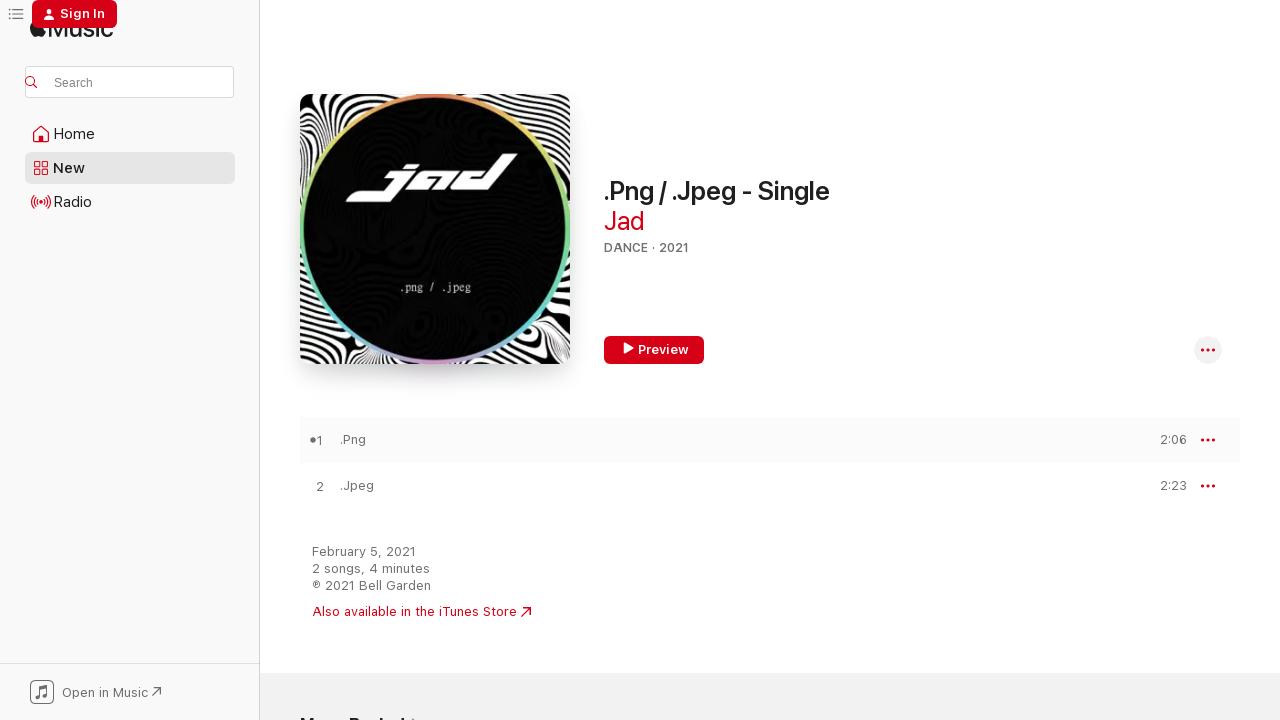

--- FILE ---
content_type: text/html
request_url: https://music.apple.com/us/album/png-jpeg-single/1550758522?at=1000lHKX&ls=1
body_size: 18440
content:
<!DOCTYPE html>
<html dir="ltr" lang="en-US">
    <head>
        <!-- prettier-ignore -->
        <meta charset="utf-8">
        <!-- prettier-ignore -->
        <meta http-equiv="X-UA-Compatible" content="IE=edge">
        <!-- prettier-ignore -->
        <meta
            name="viewport"
            content="width=device-width,initial-scale=1,interactive-widget=resizes-content"
        >
        <!-- prettier-ignore -->
        <meta name="applicable-device" content="pc,mobile">
        <!-- prettier-ignore -->
        <meta name="referrer" content="strict-origin">
        <!-- prettier-ignore -->
        <link
            rel="apple-touch-icon"
            sizes="180x180"
            href="/assets/favicon/favicon-180.png"
        >
        <!-- prettier-ignore -->
        <link
            rel="icon"
            type="image/png"
            sizes="32x32"
            href="/assets/favicon/favicon-32.png"
        >
        <!-- prettier-ignore -->
        <link
            rel="icon"
            type="image/png"
            sizes="16x16"
            href="/assets/favicon/favicon-16.png"
        >
        <!-- prettier-ignore -->
        <link
            rel="mask-icon"
            href="/assets/favicon/favicon.svg"
            color="#fa233b"
        >
        <!-- prettier-ignore -->
        <link rel="manifest" href="/manifest.json">

        <title>‎.Png / .Jpeg - Single - Album by Jad - Apple Music</title><!-- HEAD_svelte-1cypuwr_START --><link rel="preconnect" href="//www.apple.com/wss/fonts" crossorigin="anonymous"><link rel="stylesheet" href="//www.apple.com/wss/fonts?families=SF+Pro,v4%7CSF+Pro+Icons,v1&amp;display=swap" type="text/css" referrerpolicy="strict-origin-when-cross-origin"><!-- HEAD_svelte-1cypuwr_END --><!-- HEAD_svelte-eg3hvx_START -->    <meta name="description" content="Listen to .Png / .Jpeg - Single by Jad on Apple Music. 2021. 2 Songs. Duration: 4 minutes."> <meta name="keywords" content="listen, .Png / .Jpeg - Single, Jad, music, singles, songs, Dance, streaming music, apple music"> <link rel="canonical" href="https://music.apple.com/us/album/png-jpeg-single/1550758522">   <link rel="alternate" type="application/json+oembed" href="https://music.apple.com/api/oembed?url=https%3A%2F%2Fmusic.apple.com%2Fus%2Falbum%2Fpng-jpeg-single%2F1550758522" title=".Png / .Jpeg - Single by Jad on Apple Music">  <meta name="al:ios:app_store_id" content="1108187390"> <meta name="al:ios:app_name" content="Apple Music"> <meta name="apple:content_id" content="1550758522"> <meta name="apple:title" content=".Png / .Jpeg - Single"> <meta name="apple:description" content="Listen to .Png / .Jpeg - Single by Jad on Apple Music. 2021. 2 Songs. Duration: 4 minutes.">   <meta property="og:title" content=".Png / .Jpeg - Single by Jad on Apple Music"> <meta property="og:description" content="Album · 2021 · 2 Songs"> <meta property="og:site_name" content="Apple Music - Web Player"> <meta property="og:url" content="https://music.apple.com/us/album/png-jpeg-single/1550758522"> <meta property="og:image" content="https://is1-ssl.mzstatic.com/image/thumb/Music114/v4/7b/55/ac/7b55acc7-a901-9255-2cb6-84e520b4a490/4ec97e59-5470-4882-8f97-8600b36a9040.jpg/1200x630bf-60.jpg"> <meta property="og:image:secure_url" content="https://is1-ssl.mzstatic.com/image/thumb/Music114/v4/7b/55/ac/7b55acc7-a901-9255-2cb6-84e520b4a490/4ec97e59-5470-4882-8f97-8600b36a9040.jpg/1200x630bf-60.jpg"> <meta property="og:image:alt" content=".Png / .Jpeg - Single by Jad on Apple Music"> <meta property="og:image:width" content="1200"> <meta property="og:image:height" content="630"> <meta property="og:image:type" content="image/jpg"> <meta property="og:type" content="music.album"> <meta property="og:locale" content="en_US">  <meta property="music:song_count" content="2"> <meta property="music:song" content="https://music.apple.com/us/song/png/1550758523"> <meta property="music:song:preview_url:secure_url" content="https://music.apple.com/us/song/png/1550758523"> <meta property="music:song:disc" content="1"> <meta property="music:song:duration" content="PT2M6S"> <meta property="music:song:track" content="1">  <meta property="music:song" content="https://music.apple.com/us/song/jpeg/1550758524"> <meta property="music:song:preview_url:secure_url" content="https://music.apple.com/us/song/jpeg/1550758524"> <meta property="music:song:disc" content="1"> <meta property="music:song:duration" content="PT2M23S"> <meta property="music:song:track" content="2">   <meta property="music:musician" content="https://music.apple.com/us/artist/jad/1498951351"> <meta property="music:release_date" content="2021-02-05T00:00:00.000Z">   <meta name="twitter:title" content=".Png / .Jpeg - Single by Jad on Apple Music"> <meta name="twitter:description" content="Album · 2021 · 2 Songs"> <meta name="twitter:site" content="@AppleMusic"> <meta name="twitter:image" content="https://is1-ssl.mzstatic.com/image/thumb/Music114/v4/7b/55/ac/7b55acc7-a901-9255-2cb6-84e520b4a490/4ec97e59-5470-4882-8f97-8600b36a9040.jpg/600x600bf-60.jpg"> <meta name="twitter:image:alt" content=".Png / .Jpeg - Single by Jad on Apple Music"> <meta name="twitter:card" content="summary">       <!-- HTML_TAG_START -->
                <script id=schema:music-album type="application/ld+json">
                    {"@context":"http://schema.org","@type":"MusicAlbum","name":".Png / .Jpeg - Single","description":"Listen to .Png / .Jpeg - Single by Jad on Apple Music. 2021. 2 Songs. Duration: 4 minutes.","citation":[],"tracks":[{"@type":"MusicRecording","name":".Png","duration":"PT2M6S","url":"https://music.apple.com/us/song/png/1550758523","offers":{"@type":"Offer","category":"free","price":0},"audio":{"@type":"AudioObject","potentialAction":{"@type":"ListenAction","expectsAcceptanceOf":{"@type":"Offer","category":"free"},"target":{"@type":"EntryPoint","actionPlatform":"https://music.apple.com/us/song/png/1550758523"}},"name":".Png","contentUrl":"https://audio-ssl.itunes.apple.com/itunes-assets/AudioPreview114/v4/26/33/d9/2633d9a8-08a7-da9f-0f61-1bdf1d3b5ae9/mzaf_15471749692671206820.plus.aac.p.m4a","duration":"PT2M6S","uploadDate":"2021-02-05","thumbnailUrl":"https://is1-ssl.mzstatic.com/image/thumb/Music114/v4/7b/55/ac/7b55acc7-a901-9255-2cb6-84e520b4a490/4ec97e59-5470-4882-8f97-8600b36a9040.jpg/1200x630bb.jpg"}},{"@type":"MusicRecording","name":".Jpeg","duration":"PT2M23S","url":"https://music.apple.com/us/song/jpeg/1550758524","offers":{"@type":"Offer","category":"free","price":0},"audio":{"@type":"AudioObject","potentialAction":{"@type":"ListenAction","expectsAcceptanceOf":{"@type":"Offer","category":"free"},"target":{"@type":"EntryPoint","actionPlatform":"https://music.apple.com/us/song/jpeg/1550758524"}},"name":".Jpeg","contentUrl":"https://audio-ssl.itunes.apple.com/itunes-assets/AudioPreview124/v4/d5/3b/42/d53b421d-81ff-2583-d9a5-4c6ab0571fb2/mzaf_2236228403105405822.plus.aac.p.m4a","duration":"PT2M23S","uploadDate":"2021-02-05","thumbnailUrl":"https://is1-ssl.mzstatic.com/image/thumb/Music114/v4/7b/55/ac/7b55acc7-a901-9255-2cb6-84e520b4a490/4ec97e59-5470-4882-8f97-8600b36a9040.jpg/1200x630bb.jpg"}}],"workExample":[{"@type":"MusicAlbum","image":"https://is1-ssl.mzstatic.com/image/thumb/Music123/v4/49/6f/34/496f3452-3072-1a36-9e01-a8e0c4adeac3/0793420395848.png/1200x630bb.jpg","url":"https://music.apple.com/us/album/cr-beri-single/1507569522","name":"Cr&Beri - Single"},{"@type":"MusicAlbum","image":"https://is1-ssl.mzstatic.com/image/thumb/Music122/v4/98/c6/2d/98c62df4-20ab-1c1f-840d-5174954d4491/198001617447.png/1200x630bb.jpg","url":"https://music.apple.com/us/album/something-about-us-single/1605019636","name":"Something About Us - Single"},{"@type":"MusicAlbum","image":"https://is1-ssl.mzstatic.com/image/thumb/Music115/v4/15/2c/40/152c405a-bef6-7655-5554-1e0310843cea/2827162d-4a54-4f02-9839-beb8d77f5c4f.jpg/1200x630bb.jpg","url":"https://music.apple.com/us/album/vale-eres-t%C3%BA-radio-edit-single/1573208499","name":"Vale Eres Tú (Radio Edit) - Single"},{"@type":"MusicAlbum","image":"https://is1-ssl.mzstatic.com/image/thumb/Music221/v4/64/ac/b7/64acb795-cef4-b1c9-cd13-6b9949a85776/7300346757150.jpg/1200x630bb.jpg","url":"https://music.apple.com/us/album/efecto-feat-jad-single/1849134695","name":"Efecto (feat. Jad) - Single"},{"@type":"MusicAlbum","image":"https://is1-ssl.mzstatic.com/image/thumb/Music112/v4/e0/db/0b/e0db0b48-04a4-a55d-0853-dc55ca167e87/c6e68b8a-0241-4438-8e41-bf11db589f30.jpg/1200x630bb.jpg","url":"https://music.apple.com/us/album/gritchy-walk-single/1660039015","name":"Gritchy Walk - Single"},{"@type":"MusicAlbum","image":"https://is1-ssl.mzstatic.com/image/thumb/Music126/v4/cf/99/a5/cf99a5aa-79d9-8ae8-a6e0-e33e61b74d31/95600c0a-e9c7-4bba-9888-843c2e55e6ce.jpg/1200x630bb.jpg","url":"https://music.apple.com/us/album/war-single/1614441071","name":"War - Single"},{"@type":"MusicAlbum","image":"https://is1-ssl.mzstatic.com/image/thumb/Music221/v4/be/90/39/be90396e-b5f2-6b5d-cf6c-8f0e1bc0ed7b/7300345636449.jpg/1200x630bb.jpg","url":"https://music.apple.com/us/album/jadness-ep/1832306397","name":"JADNESS - EP"},{"@type":"MusicAlbum","image":"https://is1-ssl.mzstatic.com/image/thumb/Music123/v4/84/d2/5e/84d25e97-a138-d6e8-644a-d660ff581ee3/0631060587769.png/1200x630bb.jpg","url":"https://music.apple.com/us/album/razberi-single/1485246382","name":"Razberi - Single"},{"@type":"MusicAlbum","image":"https://is1-ssl.mzstatic.com/image/thumb/Music126/v4/de/fe/d0/defed03d-7677-e56a-d91a-78955381e9d4/c2e1c804-2a41-47dd-be12-050f63df3416.jpg/1200x630bb.jpg","url":"https://music.apple.com/us/album/janueri-single/1599473494","name":"Janueri - Single"},{"@type":"MusicAlbum","image":"https://is1-ssl.mzstatic.com/image/thumb/Music116/v4/57/88/3d/57883d5b-d0d4-5793-1cca-180db8a92caa/59dcb2ea-0476-48b6-a930-d0d882500964.jpg/1200x630bb.jpg","url":"https://music.apple.com/us/album/kein-zufall-single/1700223725","name":"kein Zufall - Single"},{"@type":"MusicAlbum","image":"https://is1-ssl.mzstatic.com/image/thumb/Music221/v4/35/15/eb/3515eb8a-eac6-cd73-cabe-5c58bc830d88/7300341648293.jpg/1200x630bb.jpg","url":"https://music.apple.com/us/album/sunset-village-single/1757508188","name":"Sunset Village - Single"},{"@type":"MusicAlbum","image":"https://is1-ssl.mzstatic.com/image/thumb/Music122/v4/c3/59/0f/c3590f1c-5608-a1bf-0947-a63e1bc1720c/198009592227.png/1200x630bb.jpg","url":"https://music.apple.com/us/album/sapa-single/1733541440","name":"Sapa - Single"},{"@type":"MusicAlbum","image":"https://is1-ssl.mzstatic.com/image/thumb/Music113/v4/41/f5/0d/41f50ded-a653-6561-d65e-84d8d7ccdfb9/228db547-64be-4f96-827c-43b38313a2e2.png/1200x630bb.jpg","url":"https://music.apple.com/us/album/stroberi-single/1516851239","name":"Stroberi - Single"},{"@type":"MusicAlbum","image":"https://is1-ssl.mzstatic.com/image/thumb/Music123/v4/59/07/42/59074297-5188-cd74-eca3-d3764b024c92/73e86a0c-6e24-4de9-99c4-4ef199478cea.jpg/1200x630bb.jpg","url":"https://music.apple.com/us/album/seastead-biosphere-single/1661097788","name":"Seastead Biosphere - Single"},{"@type":"MusicAlbum","image":"https://is1-ssl.mzstatic.com/image/thumb/Music126/v4/4c/6b/76/4c6b7643-924c-3fa7-c4e0-f2afe8357d2b/c429e212-0bf2-4361-b4e3-f0fd0c403802.jpg/1200x630bb.jpg","url":"https://music.apple.com/us/album/apeychan-theme-feat-kid-ruby-single/1616121261","name":"Apeychan Theme (feat. Kid Ruby) - Single"},{"@type":"MusicRecording","name":".Png","duration":"PT2M6S","url":"https://music.apple.com/us/song/png/1550758523","offers":{"@type":"Offer","category":"free","price":0},"audio":{"@type":"AudioObject","potentialAction":{"@type":"ListenAction","expectsAcceptanceOf":{"@type":"Offer","category":"free"},"target":{"@type":"EntryPoint","actionPlatform":"https://music.apple.com/us/song/png/1550758523"}},"name":".Png","contentUrl":"https://audio-ssl.itunes.apple.com/itunes-assets/AudioPreview114/v4/26/33/d9/2633d9a8-08a7-da9f-0f61-1bdf1d3b5ae9/mzaf_15471749692671206820.plus.aac.p.m4a","duration":"PT2M6S","uploadDate":"2021-02-05","thumbnailUrl":"https://is1-ssl.mzstatic.com/image/thumb/Music114/v4/7b/55/ac/7b55acc7-a901-9255-2cb6-84e520b4a490/4ec97e59-5470-4882-8f97-8600b36a9040.jpg/1200x630bb.jpg"}},{"@type":"MusicRecording","name":".Jpeg","duration":"PT2M23S","url":"https://music.apple.com/us/song/jpeg/1550758524","offers":{"@type":"Offer","category":"free","price":0},"audio":{"@type":"AudioObject","potentialAction":{"@type":"ListenAction","expectsAcceptanceOf":{"@type":"Offer","category":"free"},"target":{"@type":"EntryPoint","actionPlatform":"https://music.apple.com/us/song/jpeg/1550758524"}},"name":".Jpeg","contentUrl":"https://audio-ssl.itunes.apple.com/itunes-assets/AudioPreview124/v4/d5/3b/42/d53b421d-81ff-2583-d9a5-4c6ab0571fb2/mzaf_2236228403105405822.plus.aac.p.m4a","duration":"PT2M23S","uploadDate":"2021-02-05","thumbnailUrl":"https://is1-ssl.mzstatic.com/image/thumb/Music114/v4/7b/55/ac/7b55acc7-a901-9255-2cb6-84e520b4a490/4ec97e59-5470-4882-8f97-8600b36a9040.jpg/1200x630bb.jpg"}}],"url":"https://music.apple.com/us/album/png-jpeg-single/1550758522","image":"https://is1-ssl.mzstatic.com/image/thumb/Music114/v4/7b/55/ac/7b55acc7-a901-9255-2cb6-84e520b4a490/4ec97e59-5470-4882-8f97-8600b36a9040.jpg/1200x630bb.jpg","potentialAction":{"@type":"ListenAction","expectsAcceptanceOf":{"@type":"Offer","category":"free"},"target":{"@type":"EntryPoint","actionPlatform":"https://music.apple.com/us/album/png-jpeg-single/1550758522"}},"genre":["Dance","Music","House"],"datePublished":"2021-02-05","byArtist":[{"@type":"MusicGroup","url":"https://music.apple.com/us/artist/jad/1498951351","name":"Jad"}]}
                </script>
                <!-- HTML_TAG_END -->    <!-- HEAD_svelte-eg3hvx_END -->
      <script type="module" crossorigin src="/assets/index~8a6f659a1b.js"></script>
      <link rel="stylesheet" href="/assets/index~99bed3cf08.css">
      <script type="module">import.meta.url;import("_").catch(()=>1);async function* g(){};window.__vite_is_modern_browser=true;</script>
      <script type="module">!function(){if(window.__vite_is_modern_browser)return;console.warn("vite: loading legacy chunks, syntax error above and the same error below should be ignored");var e=document.getElementById("vite-legacy-polyfill"),n=document.createElement("script");n.src=e.src,n.onload=function(){System.import(document.getElementById('vite-legacy-entry').getAttribute('data-src'))},document.body.appendChild(n)}();</script>
    </head>
    <body>
        <script src="/assets/focus-visible/focus-visible.min.js"></script>
        
        <script
            async
            src="/includes/js-cdn/musickit/v3/amp/musickit.js"
        ></script>
        <script
            type="module"
            async
            src="/includes/js-cdn/musickit/v3/components/musickit-components/musickit-components.esm.js"
        ></script>
        <script
            nomodule
            async
            src="/includes/js-cdn/musickit/v3/components/musickit-components/musickit-components.js"
        ></script>
        <svg style="display: none" xmlns="http://www.w3.org/2000/svg">
            <symbol id="play-circle-fill" viewBox="0 0 60 60">
                <path
                    class="icon-circle-fill__circle"
                    fill="var(--iconCircleFillBG, transparent)"
                    d="M30 60c16.411 0 30-13.617 30-30C60 13.588 46.382 0 29.971 0 13.588 0 .001 13.588.001 30c0 16.383 13.617 30 30 30Z"
                />
                <path
                    fill="var(--iconFillArrow, var(--keyColor, black))"
                    d="M24.411 41.853c-1.41.853-3.028.177-3.028-1.294V19.47c0-1.44 1.735-2.058 3.028-1.294l17.265 10.235a1.89 1.89 0 0 1 0 3.265L24.411 41.853Z"
                />
            </symbol>
        </svg>
        <div class="body-container">
              <div class="app-container svelte-t3vj1e" data-testid="app-container">   <div class="header svelte-rjjbqs" data-testid="header"><nav data-testid="navigation" class="navigation svelte-13li0vp"><div class="navigation__header svelte-13li0vp"><div data-testid="logo" class="logo svelte-1o7dz8w"> <a aria-label="Apple Music" role="img" href="https://music.apple.com/us/home" class="svelte-1o7dz8w"><svg height="20" viewBox="0 0 83 20" width="83" xmlns="http://www.w3.org/2000/svg" class="logo" aria-hidden="true"><path d="M34.752 19.746V6.243h-.088l-5.433 13.503h-2.074L21.711 6.243h-.087v13.503h-2.548V1.399h3.235l5.833 14.621h.1l5.82-14.62h3.248v18.347h-2.56zm16.649 0h-2.586v-2.263h-.062c-.725 1.602-2.061 2.504-4.072 2.504-2.86 0-4.61-1.894-4.61-4.958V6.37h2.698v8.125c0 2.034.95 3.127 2.81 3.127 1.95 0 3.124-1.373 3.124-3.458V6.37H51.4v13.376zm7.394-13.618c3.06 0 5.046 1.73 5.134 4.196h-2.536c-.15-1.296-1.087-2.11-2.598-2.11-1.462 0-2.436.724-2.436 1.793 0 .839.6 1.41 2.023 1.741l2.136.496c2.686.636 3.71 1.704 3.71 3.636 0 2.442-2.236 4.12-5.333 4.12-3.285 0-5.26-1.64-5.509-4.183h2.673c.25 1.398 1.187 2.085 2.836 2.085 1.623 0 2.623-.687 2.623-1.78 0-.865-.487-1.373-1.924-1.704l-2.136-.508c-2.498-.585-3.735-1.806-3.735-3.75 0-2.391 2.049-4.032 5.072-4.032zM66.1 2.836c0-.878.7-1.577 1.561-1.577.862 0 1.55.7 1.55 1.577 0 .864-.688 1.576-1.55 1.576a1.573 1.573 0 0 1-1.56-1.576zm.212 3.534h2.698v13.376h-2.698zm14.089 4.603c-.275-1.424-1.324-2.556-3.085-2.556-2.086 0-3.46 1.767-3.46 4.64 0 2.938 1.386 4.642 3.485 4.642 1.66 0 2.748-.928 3.06-2.48H83C82.713 18.067 80.477 20 77.317 20c-3.76 0-6.208-2.62-6.208-6.942 0-4.247 2.448-6.93 6.183-6.93 3.385 0 5.446 2.213 5.683 4.845h-2.573zM10.824 3.189c-.698.834-1.805 1.496-2.913 1.398-.145-1.128.41-2.33 1.036-3.065C9.644.662 10.848.05 11.835 0c.121 1.178-.336 2.33-1.01 3.19zm.999 1.619c.624.049 2.425.244 3.578 1.98-.096.074-2.137 1.272-2.113 3.79.024 3.01 2.593 4.012 2.617 4.037-.024.074-.407 1.419-1.344 2.812-.817 1.224-1.657 2.422-3.002 2.447-1.297.024-1.73-.783-3.218-.783-1.489 0-1.97.758-3.194.807-1.297.048-2.28-1.297-3.097-2.52C.368 14.908-.904 10.408.825 7.375c.84-1.516 2.377-2.47 4.034-2.495 1.273-.023 2.45.857 3.218.857.769 0 2.137-1.027 3.746-.93z"></path></svg></a>   </div> <div class="search-input-wrapper svelte-nrtdem" data-testid="search-input"><div data-testid="amp-search-input" aria-controls="search-suggestions" aria-expanded="false" aria-haspopup="listbox" aria-owns="search-suggestions" class="search-input-container svelte-rg26q6" tabindex="-1" role=""><div class="flex-container svelte-rg26q6"><form id="search-input-form" class="svelte-rg26q6"><svg height="16" width="16" viewBox="0 0 16 16" class="search-svg" aria-hidden="true"><path d="M11.87 10.835c.018.015.035.03.051.047l3.864 3.863a.735.735 0 1 1-1.04 1.04l-3.863-3.864a.744.744 0 0 1-.047-.051 6.667 6.667 0 1 1 1.035-1.035zM6.667 12a5.333 5.333 0 1 0 0-10.667 5.333 5.333 0 0 0 0 10.667z"></path></svg> <input aria-autocomplete="list" aria-multiline="false" aria-controls="search-suggestions" aria-label="Search" placeholder="Search" spellcheck="false" autocomplete="off" autocorrect="off" autocapitalize="off" type="text" inputmode="search" class="search-input__text-field svelte-rg26q6" data-testid="search-input__text-field"></form> </div> <div data-testid="search-scope-bar"></div>   </div> </div></div> <div data-testid="navigation-content" class="navigation__content svelte-13li0vp" id="navigation" aria-hidden="false"><div class="navigation__scrollable-container svelte-13li0vp"><div data-testid="navigation-items-primary" class="navigation-items navigation-items--primary svelte-ng61m8"> <ul class="navigation-items__list svelte-ng61m8">  <li class="navigation-item navigation-item__home svelte-1a5yt87" aria-selected="false" data-testid="navigation-item"> <a href="https://music.apple.com/us/home" class="navigation-item__link svelte-1a5yt87" role="button" data-testid="home" aria-pressed="false"><div class="navigation-item__content svelte-zhx7t9"> <span class="navigation-item__icon svelte-zhx7t9"> <svg width="24" height="24" viewBox="0 0 24 24" xmlns="http://www.w3.org/2000/svg" aria-hidden="true"><path d="M5.93 20.16a1.94 1.94 0 0 1-1.43-.502c-.334-.335-.502-.794-.502-1.393v-7.142c0-.362.062-.688.177-.953.123-.264.326-.529.6-.75l6.145-5.157c.176-.141.344-.247.52-.318.176-.07.362-.105.564-.105.194 0 .388.035.565.105.176.07.352.177.52.318l6.146 5.158c.273.23.467.476.59.75.124.264.177.59.177.96v7.134c0 .59-.159 1.058-.503 1.393-.335.335-.811.503-1.428.503H5.929Zm12.14-1.172c.221 0 .406-.07.547-.212a.688.688 0 0 0 .22-.511v-7.142c0-.177-.026-.344-.087-.459a.97.97 0 0 0-.265-.353l-6.154-5.149a.756.756 0 0 0-.177-.115.37.37 0 0 0-.15-.035.37.37 0 0 0-.158.035l-.177.115-6.145 5.15a.982.982 0 0 0-.274.352 1.13 1.13 0 0 0-.088.468v7.133c0 .203.08.379.23.511a.744.744 0 0 0 .546.212h12.133Zm-8.323-4.7c0-.176.062-.326.177-.432a.6.6 0 0 1 .423-.159h3.315c.176 0 .326.053.432.16s.159.255.159.431v4.973H9.756v-4.973Z"></path></svg> </span> <span class="navigation-item__label svelte-zhx7t9"> Home </span> </div></a>  </li>  <li class="navigation-item navigation-item__new svelte-1a5yt87" aria-selected="false" data-testid="navigation-item"> <a href="https://music.apple.com/us/new" class="navigation-item__link svelte-1a5yt87" role="button" data-testid="new" aria-pressed="false"><div class="navigation-item__content svelte-zhx7t9"> <span class="navigation-item__icon svelte-zhx7t9"> <svg height="24" viewBox="0 0 24 24" width="24" aria-hidden="true"><path d="M9.92 11.354c.966 0 1.453-.487 1.453-1.49v-3.4c0-1.004-.487-1.483-1.453-1.483H6.452C5.487 4.981 5 5.46 5 6.464v3.4c0 1.003.487 1.49 1.452 1.49zm7.628 0c.965 0 1.452-.487 1.452-1.49v-3.4c0-1.004-.487-1.483-1.452-1.483h-3.46c-.974 0-1.46.479-1.46 1.483v3.4c0 1.003.486 1.49 1.46 1.49zm-7.65-1.073h-3.43c-.266 0-.396-.137-.396-.418v-3.4c0-.273.13-.41.396-.41h3.43c.265 0 .402.137.402.41v3.4c0 .281-.137.418-.403.418zm7.634 0h-3.43c-.273 0-.402-.137-.402-.418v-3.4c0-.273.129-.41.403-.41h3.43c.265 0 .395.137.395.41v3.4c0 .281-.13.418-.396.418zm-7.612 8.7c.966 0 1.453-.48 1.453-1.483v-3.407c0-.996-.487-1.483-1.453-1.483H6.452c-.965 0-1.452.487-1.452 1.483v3.407c0 1.004.487 1.483 1.452 1.483zm7.628 0c.965 0 1.452-.48 1.452-1.483v-3.407c0-.996-.487-1.483-1.452-1.483h-3.46c-.974 0-1.46.487-1.46 1.483v3.407c0 1.004.486 1.483 1.46 1.483zm-7.65-1.072h-3.43c-.266 0-.396-.137-.396-.41v-3.4c0-.282.13-.418.396-.418h3.43c.265 0 .402.136.402.418v3.4c0 .273-.137.41-.403.41zm7.634 0h-3.43c-.273 0-.402-.137-.402-.41v-3.4c0-.282.129-.418.403-.418h3.43c.265 0 .395.136.395.418v3.4c0 .273-.13.41-.396.41z" fill-opacity=".95"></path></svg> </span> <span class="navigation-item__label svelte-zhx7t9"> New </span> </div></a>  </li>  <li class="navigation-item navigation-item__radio svelte-1a5yt87" aria-selected="false" data-testid="navigation-item"> <a href="https://music.apple.com/us/radio" class="navigation-item__link svelte-1a5yt87" role="button" data-testid="radio" aria-pressed="false"><div class="navigation-item__content svelte-zhx7t9"> <span class="navigation-item__icon svelte-zhx7t9"> <svg width="24" height="24" viewBox="0 0 24 24" xmlns="http://www.w3.org/2000/svg" aria-hidden="true"><path d="M19.359 18.57C21.033 16.818 22 14.461 22 11.89s-.967-4.93-2.641-6.68c-.276-.292-.653-.26-.868-.023-.222.246-.176.591.085.868 1.466 1.535 2.272 3.593 2.272 5.835 0 2.241-.806 4.3-2.272 5.835-.261.268-.307.621-.085.86.215.245.592.276.868-.016zm-13.85.014c.222-.238.176-.59-.085-.86-1.474-1.535-2.272-3.593-2.272-5.834 0-2.242.798-4.3 2.272-5.835.261-.277.307-.622.085-.868-.215-.238-.592-.269-.868.023C2.967 6.96 2 9.318 2 11.89s.967 4.929 2.641 6.68c.276.29.653.26.868.014zm1.957-1.873c.223-.253.162-.583-.1-.867-.951-1.068-1.473-2.45-1.473-3.954 0-1.505.522-2.887 1.474-3.954.26-.284.322-.614.1-.876-.23-.26-.622-.26-.891.039-1.175 1.274-1.827 2.963-1.827 4.79 0 1.82.652 3.517 1.827 4.784.269.3.66.307.89.038zm9.958-.038c1.175-1.267 1.827-2.964 1.827-4.783 0-1.828-.652-3.517-1.827-4.791-.269-.3-.66-.3-.89-.039-.23.262-.162.592.092.876.96 1.067 1.481 2.449 1.481 3.954 0 1.504-.522 2.886-1.481 3.954-.254.284-.323.614-.092.867.23.269.621.261.89-.038zm-8.061-1.966c.23-.26.13-.568-.092-.883-.415-.522-.63-1.197-.63-1.934 0-.737.215-1.413.63-1.943.222-.307.322-.614.092-.875s-.653-.261-.906.054a4.385 4.385 0 0 0-.968 2.764 4.38 4.38 0 0 0 .968 2.756c.253.322.675.322.906.061zm6.18-.061a4.38 4.38 0 0 0 .968-2.756 4.385 4.385 0 0 0-.968-2.764c-.253-.315-.675-.315-.906-.054-.23.261-.138.568.092.875.415.53.63 1.206.63 1.943 0 .737-.215 1.412-.63 1.934-.23.315-.322.622-.092.883s.653.261.906-.061zm-3.547-.967c.96 0 1.789-.814 1.789-1.797s-.83-1.789-1.789-1.789c-.96 0-1.781.806-1.781 1.789 0 .983.821 1.797 1.781 1.797z"></path></svg> </span> <span class="navigation-item__label svelte-zhx7t9"> Radio </span> </div></a>  </li>  <li class="navigation-item navigation-item__search svelte-1a5yt87" aria-selected="false" data-testid="navigation-item"> <a href="https://music.apple.com/us/search" class="navigation-item__link svelte-1a5yt87" role="button" data-testid="search" aria-pressed="false"><div class="navigation-item__content svelte-zhx7t9"> <span class="navigation-item__icon svelte-zhx7t9"> <svg height="24" viewBox="0 0 24 24" width="24" aria-hidden="true"><path d="M17.979 18.553c.476 0 .813-.366.813-.835a.807.807 0 0 0-.235-.586l-3.45-3.457a5.61 5.61 0 0 0 1.158-3.413c0-3.098-2.535-5.633-5.633-5.633C7.542 4.63 5 7.156 5 10.262c0 3.098 2.534 5.632 5.632 5.632a5.614 5.614 0 0 0 3.274-1.055l3.472 3.472a.835.835 0 0 0 .6.242zm-7.347-3.875c-2.417 0-4.416-2-4.416-4.416 0-2.417 2-4.417 4.416-4.417 2.417 0 4.417 2 4.417 4.417s-2 4.416-4.417 4.416z" fill-opacity=".95"></path></svg> </span> <span class="navigation-item__label svelte-zhx7t9"> Search </span> </div></a>  </li></ul> </div>   </div> <div class="navigation__native-cta"><div slot="native-cta"><div data-testid="native-cta" class="native-cta svelte-6xh86f  native-cta--authenticated"><button class="native-cta__button svelte-6xh86f" data-testid="native-cta-button"><span class="native-cta__app-icon svelte-6xh86f"><svg width="24" height="24" xmlns="http://www.w3.org/2000/svg" xml:space="preserve" style="fill-rule:evenodd;clip-rule:evenodd;stroke-linejoin:round;stroke-miterlimit:2" viewBox="0 0 24 24" slot="app-icon" aria-hidden="true"><path d="M22.567 1.496C21.448.393 19.956.045 17.293.045H6.566c-2.508 0-4.028.376-5.12 1.465C.344 2.601 0 4.09 0 6.611v10.727c0 2.695.33 4.18 1.432 5.257 1.106 1.103 2.595 1.45 5.275 1.45h10.586c2.663 0 4.169-.347 5.274-1.45C23.656 21.504 24 20.033 24 17.338V6.752c0-2.694-.344-4.179-1.433-5.256Zm.411 4.9v11.299c0 1.898-.338 3.286-1.188 4.137-.851.864-2.256 1.191-4.141 1.191H6.35c-1.884 0-3.303-.341-4.154-1.191-.85-.851-1.174-2.239-1.174-4.137V6.54c0-2.014.324-3.445 1.16-4.295.851-.864 2.312-1.177 4.313-1.177h11.154c1.885 0 3.29.341 4.141 1.191.864.85 1.188 2.239 1.188 4.137Z" style="fill-rule:nonzero"></path><path d="M7.413 19.255c.987 0 2.48-.728 2.48-2.672v-6.385c0-.35.063-.428.378-.494l5.298-1.095c.351-.067.534.025.534.333l.035 4.286c0 .337-.182.586-.53.652l-1.014.228c-1.361.3-2.007.923-2.007 1.937 0 1.017.79 1.748 1.926 1.748.986 0 2.444-.679 2.444-2.64V5.654c0-.636-.279-.821-1.016-.66L9.646 6.298c-.448.091-.674.329-.674.699l.035 7.697c0 .336-.148.546-.446.613l-1.067.21c-1.329.266-1.986.93-1.986 1.993 0 1.017.786 1.745 1.905 1.745Z" style="fill-rule:nonzero"></path></svg></span> <span class="native-cta__label svelte-6xh86f">Open in Music</span> <span class="native-cta__arrow svelte-6xh86f"><svg height="16" width="16" viewBox="0 0 16 16" class="native-cta-action" aria-hidden="true"><path d="M1.559 16 13.795 3.764v8.962H16V0H3.274v2.205h8.962L0 14.441 1.559 16z"></path></svg></span></button> </div>  </div></div></div> </nav> </div>  <div class="player-bar player-bar__floating-player svelte-1rr9v04" data-testid="player-bar" aria-label="Music controls" aria-hidden="false">   </div>   <div id="scrollable-page" class="scrollable-page svelte-mt0bfj" data-main-content data-testid="main-section" aria-hidden="false"><main data-testid="main" class="svelte-bzjlhs"><div class="content-container svelte-bzjlhs" data-testid="content-container"><div class="search-input-wrapper svelte-nrtdem" data-testid="search-input"><div data-testid="amp-search-input" aria-controls="search-suggestions" aria-expanded="false" aria-haspopup="listbox" aria-owns="search-suggestions" class="search-input-container svelte-rg26q6" tabindex="-1" role=""><div class="flex-container svelte-rg26q6"><form id="search-input-form" class="svelte-rg26q6"><svg height="16" width="16" viewBox="0 0 16 16" class="search-svg" aria-hidden="true"><path d="M11.87 10.835c.018.015.035.03.051.047l3.864 3.863a.735.735 0 1 1-1.04 1.04l-3.863-3.864a.744.744 0 0 1-.047-.051 6.667 6.667 0 1 1 1.035-1.035zM6.667 12a5.333 5.333 0 1 0 0-10.667 5.333 5.333 0 0 0 0 10.667z"></path></svg> <input value="" aria-autocomplete="list" aria-multiline="false" aria-controls="search-suggestions" aria-label="Search" placeholder="Search" spellcheck="false" autocomplete="off" autocorrect="off" autocapitalize="off" type="text" inputmode="search" class="search-input__text-field svelte-rg26q6" data-testid="search-input__text-field"></form> </div> <div data-testid="search-scope-bar"> </div>   </div> </div>      <div class="section svelte-wa5vzl" data-testid="section-container" aria-label="Featured"> <div class="section-content svelte-wa5vzl" data-testid="section-content">  <div class="container-detail-header svelte-1uuona0 container-detail-header--no-description" data-testid="container-detail-header"><div slot="artwork"><div class="artwork__radiosity svelte-1agpw2h"> <div data-testid="artwork-component" class="artwork-component artwork-component--aspect-ratio artwork-component--orientation-square svelte-uduhys        artwork-component--has-borders" style="
            --artwork-bg-color: #1d1109;
            --aspect-ratio: 1;
            --placeholder-bg-color: #1d1109;
       ">   <picture class="svelte-uduhys"><source sizes=" (max-width:1319px) 296px,(min-width:1320px) and (max-width:1679px) 316px,316px" srcset="https://is1-ssl.mzstatic.com/image/thumb/Music114/v4/7b/55/ac/7b55acc7-a901-9255-2cb6-84e520b4a490/4ec97e59-5470-4882-8f97-8600b36a9040.jpg/296x296bb.webp 296w,https://is1-ssl.mzstatic.com/image/thumb/Music114/v4/7b/55/ac/7b55acc7-a901-9255-2cb6-84e520b4a490/4ec97e59-5470-4882-8f97-8600b36a9040.jpg/316x316bb.webp 316w,https://is1-ssl.mzstatic.com/image/thumb/Music114/v4/7b/55/ac/7b55acc7-a901-9255-2cb6-84e520b4a490/4ec97e59-5470-4882-8f97-8600b36a9040.jpg/592x592bb.webp 592w,https://is1-ssl.mzstatic.com/image/thumb/Music114/v4/7b/55/ac/7b55acc7-a901-9255-2cb6-84e520b4a490/4ec97e59-5470-4882-8f97-8600b36a9040.jpg/632x632bb.webp 632w" type="image/webp"> <source sizes=" (max-width:1319px) 296px,(min-width:1320px) and (max-width:1679px) 316px,316px" srcset="https://is1-ssl.mzstatic.com/image/thumb/Music114/v4/7b/55/ac/7b55acc7-a901-9255-2cb6-84e520b4a490/4ec97e59-5470-4882-8f97-8600b36a9040.jpg/296x296bb-60.jpg 296w,https://is1-ssl.mzstatic.com/image/thumb/Music114/v4/7b/55/ac/7b55acc7-a901-9255-2cb6-84e520b4a490/4ec97e59-5470-4882-8f97-8600b36a9040.jpg/316x316bb-60.jpg 316w,https://is1-ssl.mzstatic.com/image/thumb/Music114/v4/7b/55/ac/7b55acc7-a901-9255-2cb6-84e520b4a490/4ec97e59-5470-4882-8f97-8600b36a9040.jpg/592x592bb-60.jpg 592w,https://is1-ssl.mzstatic.com/image/thumb/Music114/v4/7b/55/ac/7b55acc7-a901-9255-2cb6-84e520b4a490/4ec97e59-5470-4882-8f97-8600b36a9040.jpg/632x632bb-60.jpg 632w" type="image/jpeg"> <img alt="" class="artwork-component__contents artwork-component__image svelte-uduhys" loading="lazy" src="/assets/artwork/1x1.gif" role="presentation" decoding="async" width="316" height="316" fetchpriority="auto" style="opacity: 1;"></picture> </div></div> <div data-testid="artwork-component" class="artwork-component artwork-component--aspect-ratio artwork-component--orientation-square svelte-uduhys        artwork-component--has-borders" style="
            --artwork-bg-color: #1d1109;
            --aspect-ratio: 1;
            --placeholder-bg-color: #1d1109;
       ">   <picture class="svelte-uduhys"><source sizes=" (max-width:1319px) 296px,(min-width:1320px) and (max-width:1679px) 316px,316px" srcset="https://is1-ssl.mzstatic.com/image/thumb/Music114/v4/7b/55/ac/7b55acc7-a901-9255-2cb6-84e520b4a490/4ec97e59-5470-4882-8f97-8600b36a9040.jpg/296x296bb.webp 296w,https://is1-ssl.mzstatic.com/image/thumb/Music114/v4/7b/55/ac/7b55acc7-a901-9255-2cb6-84e520b4a490/4ec97e59-5470-4882-8f97-8600b36a9040.jpg/316x316bb.webp 316w,https://is1-ssl.mzstatic.com/image/thumb/Music114/v4/7b/55/ac/7b55acc7-a901-9255-2cb6-84e520b4a490/4ec97e59-5470-4882-8f97-8600b36a9040.jpg/592x592bb.webp 592w,https://is1-ssl.mzstatic.com/image/thumb/Music114/v4/7b/55/ac/7b55acc7-a901-9255-2cb6-84e520b4a490/4ec97e59-5470-4882-8f97-8600b36a9040.jpg/632x632bb.webp 632w" type="image/webp"> <source sizes=" (max-width:1319px) 296px,(min-width:1320px) and (max-width:1679px) 316px,316px" srcset="https://is1-ssl.mzstatic.com/image/thumb/Music114/v4/7b/55/ac/7b55acc7-a901-9255-2cb6-84e520b4a490/4ec97e59-5470-4882-8f97-8600b36a9040.jpg/296x296bb-60.jpg 296w,https://is1-ssl.mzstatic.com/image/thumb/Music114/v4/7b/55/ac/7b55acc7-a901-9255-2cb6-84e520b4a490/4ec97e59-5470-4882-8f97-8600b36a9040.jpg/316x316bb-60.jpg 316w,https://is1-ssl.mzstatic.com/image/thumb/Music114/v4/7b/55/ac/7b55acc7-a901-9255-2cb6-84e520b4a490/4ec97e59-5470-4882-8f97-8600b36a9040.jpg/592x592bb-60.jpg 592w,https://is1-ssl.mzstatic.com/image/thumb/Music114/v4/7b/55/ac/7b55acc7-a901-9255-2cb6-84e520b4a490/4ec97e59-5470-4882-8f97-8600b36a9040.jpg/632x632bb-60.jpg 632w" type="image/jpeg"> <img alt=".Png / .Jpeg - Single" class="artwork-component__contents artwork-component__image svelte-uduhys" loading="lazy" src="/assets/artwork/1x1.gif" role="presentation" decoding="async" width="316" height="316" fetchpriority="auto" style="opacity: 1;"></picture> </div></div> <div class="headings svelte-1uuona0"> <h1 class="headings__title svelte-1uuona0" data-testid="non-editable-product-title"><span dir="auto">.Png / .Jpeg - Single</span> <span class="headings__badges svelte-1uuona0">   </span></h1> <div class="headings__subtitles svelte-1uuona0" data-testid="product-subtitles"> <a data-testid="click-action" class="click-action svelte-c0t0j2" href="https://music.apple.com/us/artist/jad/1498951351">Jad</a> </div> <div class="headings__tertiary-titles"> </div> <div class="headings__metadata-bottom svelte-1uuona0">DANCE · 2021 </div></div>  <div class="primary-actions svelte-1uuona0"><div class="primary-actions__button primary-actions__button--play svelte-1uuona0"><div data-testid="button-action" class="button svelte-rka6wn primary"><button data-testid="click-action" class="click-action svelte-c0t0j2" aria-label="" ><span class="icon svelte-rka6wn" data-testid="play-icon"><svg height="16" viewBox="0 0 16 16" width="16"><path d="m4.4 15.14 10.386-6.096c.842-.459.794-1.64 0-2.097L4.401.85c-.87-.53-2-.12-2 .82v12.625c0 .966 1.06 1.4 2 .844z"></path></svg></span>  Preview</button> </div> </div> <div class="primary-actions__button primary-actions__button--shuffle svelte-1uuona0"> </div></div> <div class="secondary-actions svelte-1uuona0"><div class="secondary-actions svelte-1agpw2h" slot="secondary-actions">  <div class="cloud-buttons svelte-u0auos" data-testid="cloud-buttons">  <amp-contextual-menu-button config="[object Object]" class="svelte-1sn4kz"> <span aria-label="MORE" class="more-button svelte-1sn4kz more-button--platter" data-testid="more-button" slot="trigger-content"><svg width="28" height="28" viewBox="0 0 28 28" class="glyph" xmlns="http://www.w3.org/2000/svg"><circle fill="var(--iconCircleFill, transparent)" cx="14" cy="14" r="14"></circle><path fill="var(--iconEllipsisFill, white)" d="M10.105 14c0-.87-.687-1.55-1.564-1.55-.862 0-1.557.695-1.557 1.55 0 .848.695 1.55 1.557 1.55.855 0 1.564-.702 1.564-1.55zm5.437 0c0-.87-.68-1.55-1.542-1.55A1.55 1.55 0 0012.45 14c0 .848.695 1.55 1.55 1.55.848 0 1.542-.702 1.542-1.55zm5.474 0c0-.87-.687-1.55-1.557-1.55-.87 0-1.564.695-1.564 1.55 0 .848.694 1.55 1.564 1.55.848 0 1.557-.702 1.557-1.55z"></path></svg></span> </amp-contextual-menu-button></div></div></div></div> </div>   </div><div class="section svelte-wa5vzl" data-testid="section-container"> <div class="section-content svelte-wa5vzl" data-testid="section-content">  <div class="placeholder-table svelte-wa5vzl"> <div><div class="placeholder-row svelte-wa5vzl placeholder-row--even placeholder-row--album"></div><div class="placeholder-row svelte-wa5vzl  placeholder-row--album"></div></div></div> </div>   </div><div class="section svelte-wa5vzl" data-testid="section-container"> <div class="section-content svelte-wa5vzl" data-testid="section-content"> <div class="tracklist-footer svelte-1tm9k9g tracklist-footer--album" data-testid="tracklist-footer"><div class="footer-body svelte-1tm9k9g"><p class="description svelte-1tm9k9g" data-testid="tracklist-footer-description">February 5, 2021
2 songs, 4 minutes
℗ 2021 Bell Garden</p>  <div class="tracklist-footer__native-cta-wrapper svelte-1tm9k9g"><div class="button svelte-yk984v       button--text-button" data-testid="button-base-wrapper"><button data-testid="button-base" aria-label="Also available in the iTunes Store" type="button"  class="svelte-yk984v link"> Also available in the iTunes Store <svg height="16" width="16" viewBox="0 0 16 16" class="web-to-native__action" aria-hidden="true" data-testid="cta-button-arrow-icon"><path d="M1.559 16 13.795 3.764v8.962H16V0H3.274v2.205h8.962L0 14.441 1.559 16z"></path></svg> </button> </div></div></div> <div class="tracklist-footer__friends svelte-1tm9k9g"> </div></div></div>   </div><div class="section svelte-wa5vzl      section--alternate" data-testid="section-container"> <div class="section-content svelte-wa5vzl" data-testid="section-content"> <div class="spacer-wrapper svelte-14fis98"></div></div>   </div><div class="section svelte-wa5vzl      section--alternate" data-testid="section-container" aria-label="More By Jad"> <div class="section-content svelte-wa5vzl" data-testid="section-content"><div class="header svelte-rnrb59">  <div class="header-title-wrapper svelte-rnrb59">   <h2 class="title svelte-rnrb59 title-link" data-testid="header-title"><button type="button" class="title__button svelte-rnrb59" role="link" tabindex="0"><span class="dir-wrapper" dir="auto">More By Jad</span> <svg class="chevron" xmlns="http://www.w3.org/2000/svg" viewBox="0 0 64 64" aria-hidden="true"><path d="M19.817 61.863c1.48 0 2.672-.515 3.702-1.546l24.243-23.63c1.352-1.385 1.996-2.737 2.028-4.443 0-1.674-.644-3.09-2.028-4.443L23.519 4.138c-1.03-.998-2.253-1.513-3.702-1.513-2.994 0-5.409 2.382-5.409 5.344 0 1.481.612 2.833 1.739 3.96l20.99 20.347-20.99 20.283c-1.127 1.126-1.739 2.478-1.739 3.96 0 2.93 2.415 5.344 5.409 5.344Z"></path></svg></button></h2> </div>   </div>   <div class="svelte-1dd7dqt shelf"><section data-testid="shelf-component" class="shelf-grid shelf-grid--onhover svelte-12rmzef" style="
            --grid-max-content-xsmall: 144px; --grid-column-gap-xsmall: 10px; --grid-row-gap-xsmall: 24px; --grid-small: 4; --grid-column-gap-small: 20px; --grid-row-gap-small: 24px; --grid-medium: 5; --grid-column-gap-medium: 20px; --grid-row-gap-medium: 24px; --grid-large: 6; --grid-column-gap-large: 20px; --grid-row-gap-large: 24px; --grid-xlarge: 6; --grid-column-gap-xlarge: 20px; --grid-row-gap-xlarge: 24px;
            --grid-type: G;
            --grid-rows: 1;
            --standard-lockup-shadow-offset: 15px;
            
        "> <div class="shelf-grid__body svelte-12rmzef" data-testid="shelf-body">   <button disabled aria-label="Previous Page" type="button" class="shelf-grid-nav__arrow shelf-grid-nav__arrow--left svelte-1xmivhv" data-testid="shelf-button-left" style="--offset: 
                        calc(25px * -1);
                    ;"><svg viewBox="0 0 9 31" xmlns="http://www.w3.org/2000/svg"><path d="M5.275 29.46a1.61 1.61 0 0 0 1.456 1.077c1.018 0 1.772-.737 1.772-1.737 0-.526-.277-1.186-.449-1.62l-4.68-11.912L8.05 3.363c.172-.442.45-1.116.45-1.625A1.702 1.702 0 0 0 6.728.002a1.603 1.603 0 0 0-1.456 1.09L.675 12.774c-.301.775-.677 1.744-.677 2.495 0 .754.376 1.705.677 2.498L5.272 29.46Z"></path></svg></button> <ul slot="shelf-content" class="shelf-grid__list shelf-grid__list--grid-type-G shelf-grid__list--grid-rows-1 svelte-12rmzef" role="list" tabindex="-1" data-testid="shelf-item-list">   <li class="shelf-grid__list-item svelte-12rmzef" data-index="0" aria-hidden="true"><div class="svelte-12rmzef"><div class="square-lockup-wrapper" data-testid="square-lockup-wrapper">  <div class="product-lockup svelte-1tr6noh" aria-label="Cr&amp;Beri - Single, 2020" data-testid="product-lockup"><div class="product-lockup__artwork svelte-1tr6noh has-controls" aria-hidden="false"> <div data-testid="artwork-component" class="artwork-component artwork-component--aspect-ratio artwork-component--orientation-square svelte-uduhys    artwork-component--fullwidth    artwork-component--has-borders" style="
            --artwork-bg-color: #852c3f;
            --aspect-ratio: 1;
            --placeholder-bg-color: #852c3f;
       ">   <picture class="svelte-uduhys"><source sizes=" (max-width:1319px) 296px,(min-width:1320px) and (max-width:1679px) 316px,316px" srcset="https://is1-ssl.mzstatic.com/image/thumb/Music123/v4/49/6f/34/496f3452-3072-1a36-9e01-a8e0c4adeac3/0793420395848.png/296x296bf.webp 296w,https://is1-ssl.mzstatic.com/image/thumb/Music123/v4/49/6f/34/496f3452-3072-1a36-9e01-a8e0c4adeac3/0793420395848.png/316x316bf.webp 316w,https://is1-ssl.mzstatic.com/image/thumb/Music123/v4/49/6f/34/496f3452-3072-1a36-9e01-a8e0c4adeac3/0793420395848.png/592x592bf.webp 592w,https://is1-ssl.mzstatic.com/image/thumb/Music123/v4/49/6f/34/496f3452-3072-1a36-9e01-a8e0c4adeac3/0793420395848.png/632x632bf.webp 632w" type="image/webp"> <source sizes=" (max-width:1319px) 296px,(min-width:1320px) and (max-width:1679px) 316px,316px" srcset="https://is1-ssl.mzstatic.com/image/thumb/Music123/v4/49/6f/34/496f3452-3072-1a36-9e01-a8e0c4adeac3/0793420395848.png/296x296bf-60.jpg 296w,https://is1-ssl.mzstatic.com/image/thumb/Music123/v4/49/6f/34/496f3452-3072-1a36-9e01-a8e0c4adeac3/0793420395848.png/316x316bf-60.jpg 316w,https://is1-ssl.mzstatic.com/image/thumb/Music123/v4/49/6f/34/496f3452-3072-1a36-9e01-a8e0c4adeac3/0793420395848.png/592x592bf-60.jpg 592w,https://is1-ssl.mzstatic.com/image/thumb/Music123/v4/49/6f/34/496f3452-3072-1a36-9e01-a8e0c4adeac3/0793420395848.png/632x632bf-60.jpg 632w" type="image/jpeg"> <img alt="Cr&amp;Beri - Single" class="artwork-component__contents artwork-component__image svelte-uduhys" loading="lazy" src="/assets/artwork/1x1.gif" role="presentation" decoding="async" width="316" height="316" fetchpriority="auto" style="opacity: 1;"></picture> </div> <div class="square-lockup__social svelte-152pqr7" slot="artwork-metadata-overlay"></div> <div data-testid="lockup-control" class="product-lockup__controls svelte-1tr6noh"><a class="product-lockup__link svelte-1tr6noh" data-testid="product-lockup-link" aria-label="Cr&amp;Beri - Single, 2020" href="https://music.apple.com/us/album/cr-beri-single/1507569522">Cr&amp;Beri - Single</a> <div data-testid="play-button" class="product-lockup__play-button svelte-1tr6noh"><button aria-label="Play Cr&amp;Beri - Single" class="play-button svelte-19j07e7 play-button--platter" data-testid="play-button"><svg aria-hidden="true" class="icon play-svg" data-testid="play-icon" iconState="play"><use href="#play-circle-fill"></use></svg> </button> </div> <div data-testid="context-button" class="product-lockup__context-button svelte-1tr6noh"><div slot="context-button"><amp-contextual-menu-button config="[object Object]" class="svelte-1sn4kz"> <span aria-label="MORE" class="more-button svelte-1sn4kz more-button--platter  more-button--material" data-testid="more-button" slot="trigger-content"><svg width="28" height="28" viewBox="0 0 28 28" class="glyph" xmlns="http://www.w3.org/2000/svg"><circle fill="var(--iconCircleFill, transparent)" cx="14" cy="14" r="14"></circle><path fill="var(--iconEllipsisFill, white)" d="M10.105 14c0-.87-.687-1.55-1.564-1.55-.862 0-1.557.695-1.557 1.55 0 .848.695 1.55 1.557 1.55.855 0 1.564-.702 1.564-1.55zm5.437 0c0-.87-.68-1.55-1.542-1.55A1.55 1.55 0 0012.45 14c0 .848.695 1.55 1.55 1.55.848 0 1.542-.702 1.542-1.55zm5.474 0c0-.87-.687-1.55-1.557-1.55-.87 0-1.564.695-1.564 1.55 0 .848.694 1.55 1.564 1.55.848 0 1.557-.702 1.557-1.55z"></path></svg></span> </amp-contextual-menu-button></div></div></div></div> <div class="product-lockup__content svelte-1tr6noh"> <div class="product-lockup__content-details svelte-1tr6noh product-lockup__content-details--no-subtitle-link" dir="auto"><div class="product-lockup__title-link svelte-1tr6noh product-lockup__title-link--multiline"> <div class="multiline-clamp svelte-1a7gcr6 multiline-clamp--overflow   multiline-clamp--with-badge" style="--mc-lineClamp: var(--defaultClampOverride, 2);" role="text"> <span class="multiline-clamp__text svelte-1a7gcr6"><a href="https://music.apple.com/us/album/cr-beri-single/1507569522" data-testid="product-lockup-title" class="product-lockup__title svelte-1tr6noh">Cr&amp;Beri - Single</a></span><span class="multiline-clamp__badge svelte-1a7gcr6">  </span> </div> </div>  <p data-testid="product-lockup-subtitles" class="product-lockup__subtitle-links svelte-1tr6noh  product-lockup__subtitle-links--singlet"> <div class="multiline-clamp svelte-1a7gcr6 multiline-clamp--overflow" style="--mc-lineClamp: var(--defaultClampOverride, 1);" role="text"> <span class="multiline-clamp__text svelte-1a7gcr6"> <span data-testid="product-lockup-subtitle" class="product-lockup__subtitle svelte-1tr6noh">2020</span></span> </div></p></div></div> </div> </div> </div></li>   <li class="shelf-grid__list-item svelte-12rmzef" data-index="1" aria-hidden="true"><div class="svelte-12rmzef"><div class="square-lockup-wrapper" data-testid="square-lockup-wrapper">  <div class="product-lockup svelte-1tr6noh" aria-label="Something About Us - Single, 2022" data-testid="product-lockup"><div class="product-lockup__artwork svelte-1tr6noh has-controls" aria-hidden="false"> <div data-testid="artwork-component" class="artwork-component artwork-component--aspect-ratio artwork-component--orientation-square svelte-uduhys    artwork-component--fullwidth    artwork-component--has-borders" style="
            --artwork-bg-color: #ce99ae;
            --aspect-ratio: 1;
            --placeholder-bg-color: #ce99ae;
       ">   <picture class="svelte-uduhys"><source sizes=" (max-width:1319px) 296px,(min-width:1320px) and (max-width:1679px) 316px,316px" srcset="https://is1-ssl.mzstatic.com/image/thumb/Music122/v4/98/c6/2d/98c62df4-20ab-1c1f-840d-5174954d4491/198001617447.png/296x296bf.webp 296w,https://is1-ssl.mzstatic.com/image/thumb/Music122/v4/98/c6/2d/98c62df4-20ab-1c1f-840d-5174954d4491/198001617447.png/316x316bf.webp 316w,https://is1-ssl.mzstatic.com/image/thumb/Music122/v4/98/c6/2d/98c62df4-20ab-1c1f-840d-5174954d4491/198001617447.png/592x592bf.webp 592w,https://is1-ssl.mzstatic.com/image/thumb/Music122/v4/98/c6/2d/98c62df4-20ab-1c1f-840d-5174954d4491/198001617447.png/632x632bf.webp 632w" type="image/webp"> <source sizes=" (max-width:1319px) 296px,(min-width:1320px) and (max-width:1679px) 316px,316px" srcset="https://is1-ssl.mzstatic.com/image/thumb/Music122/v4/98/c6/2d/98c62df4-20ab-1c1f-840d-5174954d4491/198001617447.png/296x296bf-60.jpg 296w,https://is1-ssl.mzstatic.com/image/thumb/Music122/v4/98/c6/2d/98c62df4-20ab-1c1f-840d-5174954d4491/198001617447.png/316x316bf-60.jpg 316w,https://is1-ssl.mzstatic.com/image/thumb/Music122/v4/98/c6/2d/98c62df4-20ab-1c1f-840d-5174954d4491/198001617447.png/592x592bf-60.jpg 592w,https://is1-ssl.mzstatic.com/image/thumb/Music122/v4/98/c6/2d/98c62df4-20ab-1c1f-840d-5174954d4491/198001617447.png/632x632bf-60.jpg 632w" type="image/jpeg"> <img alt="Something About Us - Single" class="artwork-component__contents artwork-component__image svelte-uduhys" loading="lazy" src="/assets/artwork/1x1.gif" role="presentation" decoding="async" width="316" height="316" fetchpriority="auto" style="opacity: 1;"></picture> </div> <div class="square-lockup__social svelte-152pqr7" slot="artwork-metadata-overlay"></div> <div data-testid="lockup-control" class="product-lockup__controls svelte-1tr6noh"><a class="product-lockup__link svelte-1tr6noh" data-testid="product-lockup-link" aria-label="Something About Us - Single, 2022" href="https://music.apple.com/us/album/something-about-us-single/1605019636">Something About Us - Single</a> <div data-testid="play-button" class="product-lockup__play-button svelte-1tr6noh"><button aria-label="Play Something About Us - Single" class="play-button svelte-19j07e7 play-button--platter" data-testid="play-button"><svg aria-hidden="true" class="icon play-svg" data-testid="play-icon" iconState="play"><use href="#play-circle-fill"></use></svg> </button> </div> <div data-testid="context-button" class="product-lockup__context-button svelte-1tr6noh"><div slot="context-button"><amp-contextual-menu-button config="[object Object]" class="svelte-1sn4kz"> <span aria-label="MORE" class="more-button svelte-1sn4kz more-button--platter  more-button--material" data-testid="more-button" slot="trigger-content"><svg width="28" height="28" viewBox="0 0 28 28" class="glyph" xmlns="http://www.w3.org/2000/svg"><circle fill="var(--iconCircleFill, transparent)" cx="14" cy="14" r="14"></circle><path fill="var(--iconEllipsisFill, white)" d="M10.105 14c0-.87-.687-1.55-1.564-1.55-.862 0-1.557.695-1.557 1.55 0 .848.695 1.55 1.557 1.55.855 0 1.564-.702 1.564-1.55zm5.437 0c0-.87-.68-1.55-1.542-1.55A1.55 1.55 0 0012.45 14c0 .848.695 1.55 1.55 1.55.848 0 1.542-.702 1.542-1.55zm5.474 0c0-.87-.687-1.55-1.557-1.55-.87 0-1.564.695-1.564 1.55 0 .848.694 1.55 1.564 1.55.848 0 1.557-.702 1.557-1.55z"></path></svg></span> </amp-contextual-menu-button></div></div></div></div> <div class="product-lockup__content svelte-1tr6noh"> <div class="product-lockup__content-details svelte-1tr6noh product-lockup__content-details--no-subtitle-link" dir="auto"><div class="product-lockup__title-link svelte-1tr6noh product-lockup__title-link--multiline"> <div class="multiline-clamp svelte-1a7gcr6 multiline-clamp--overflow   multiline-clamp--with-badge" style="--mc-lineClamp: var(--defaultClampOverride, 2);" role="text"> <span class="multiline-clamp__text svelte-1a7gcr6"><a href="https://music.apple.com/us/album/something-about-us-single/1605019636" data-testid="product-lockup-title" class="product-lockup__title svelte-1tr6noh">Something About Us - Single</a></span><span class="multiline-clamp__badge svelte-1a7gcr6">  </span> </div> </div>  <p data-testid="product-lockup-subtitles" class="product-lockup__subtitle-links svelte-1tr6noh  product-lockup__subtitle-links--singlet"> <div class="multiline-clamp svelte-1a7gcr6 multiline-clamp--overflow" style="--mc-lineClamp: var(--defaultClampOverride, 1);" role="text"> <span class="multiline-clamp__text svelte-1a7gcr6"> <span data-testid="product-lockup-subtitle" class="product-lockup__subtitle svelte-1tr6noh">2022</span></span> </div></p></div></div> </div> </div> </div></li>   <li class="shelf-grid__list-item svelte-12rmzef" data-index="2" aria-hidden="true"><div class="svelte-12rmzef"><div class="square-lockup-wrapper" data-testid="square-lockup-wrapper">  <div class="product-lockup svelte-1tr6noh" aria-label="Vale Eres Tú (Radio Edit) - Single, 2021" data-testid="product-lockup"><div class="product-lockup__artwork svelte-1tr6noh has-controls" aria-hidden="false"> <div data-testid="artwork-component" class="artwork-component artwork-component--aspect-ratio artwork-component--orientation-square svelte-uduhys    artwork-component--fullwidth    artwork-component--has-borders" style="
            --artwork-bg-color: #161211;
            --aspect-ratio: 1;
            --placeholder-bg-color: #161211;
       ">   <picture class="svelte-uduhys"><source sizes=" (max-width:1319px) 296px,(min-width:1320px) and (max-width:1679px) 316px,316px" srcset="https://is1-ssl.mzstatic.com/image/thumb/Music115/v4/15/2c/40/152c405a-bef6-7655-5554-1e0310843cea/2827162d-4a54-4f02-9839-beb8d77f5c4f.jpg/296x296bf.webp 296w,https://is1-ssl.mzstatic.com/image/thumb/Music115/v4/15/2c/40/152c405a-bef6-7655-5554-1e0310843cea/2827162d-4a54-4f02-9839-beb8d77f5c4f.jpg/316x316bf.webp 316w,https://is1-ssl.mzstatic.com/image/thumb/Music115/v4/15/2c/40/152c405a-bef6-7655-5554-1e0310843cea/2827162d-4a54-4f02-9839-beb8d77f5c4f.jpg/592x592bf.webp 592w,https://is1-ssl.mzstatic.com/image/thumb/Music115/v4/15/2c/40/152c405a-bef6-7655-5554-1e0310843cea/2827162d-4a54-4f02-9839-beb8d77f5c4f.jpg/632x632bf.webp 632w" type="image/webp"> <source sizes=" (max-width:1319px) 296px,(min-width:1320px) and (max-width:1679px) 316px,316px" srcset="https://is1-ssl.mzstatic.com/image/thumb/Music115/v4/15/2c/40/152c405a-bef6-7655-5554-1e0310843cea/2827162d-4a54-4f02-9839-beb8d77f5c4f.jpg/296x296bf-60.jpg 296w,https://is1-ssl.mzstatic.com/image/thumb/Music115/v4/15/2c/40/152c405a-bef6-7655-5554-1e0310843cea/2827162d-4a54-4f02-9839-beb8d77f5c4f.jpg/316x316bf-60.jpg 316w,https://is1-ssl.mzstatic.com/image/thumb/Music115/v4/15/2c/40/152c405a-bef6-7655-5554-1e0310843cea/2827162d-4a54-4f02-9839-beb8d77f5c4f.jpg/592x592bf-60.jpg 592w,https://is1-ssl.mzstatic.com/image/thumb/Music115/v4/15/2c/40/152c405a-bef6-7655-5554-1e0310843cea/2827162d-4a54-4f02-9839-beb8d77f5c4f.jpg/632x632bf-60.jpg 632w" type="image/jpeg"> <img alt="Vale Eres Tú (Radio Edit) - Single" class="artwork-component__contents artwork-component__image svelte-uduhys" loading="lazy" src="/assets/artwork/1x1.gif" role="presentation" decoding="async" width="316" height="316" fetchpriority="auto" style="opacity: 1;"></picture> </div> <div class="square-lockup__social svelte-152pqr7" slot="artwork-metadata-overlay"></div> <div data-testid="lockup-control" class="product-lockup__controls svelte-1tr6noh"><a class="product-lockup__link svelte-1tr6noh" data-testid="product-lockup-link" aria-label="Vale Eres Tú (Radio Edit) - Single, 2021" href="https://music.apple.com/us/album/vale-eres-t%C3%BA-radio-edit-single/1573208499">Vale Eres Tú (Radio Edit) - Single</a> <div data-testid="play-button" class="product-lockup__play-button svelte-1tr6noh"><button aria-label="Play Vale Eres Tú (Radio Edit) - Single" class="play-button svelte-19j07e7 play-button--platter" data-testid="play-button"><svg aria-hidden="true" class="icon play-svg" data-testid="play-icon" iconState="play"><use href="#play-circle-fill"></use></svg> </button> </div> <div data-testid="context-button" class="product-lockup__context-button svelte-1tr6noh"><div slot="context-button"><amp-contextual-menu-button config="[object Object]" class="svelte-1sn4kz"> <span aria-label="MORE" class="more-button svelte-1sn4kz more-button--platter  more-button--material" data-testid="more-button" slot="trigger-content"><svg width="28" height="28" viewBox="0 0 28 28" class="glyph" xmlns="http://www.w3.org/2000/svg"><circle fill="var(--iconCircleFill, transparent)" cx="14" cy="14" r="14"></circle><path fill="var(--iconEllipsisFill, white)" d="M10.105 14c0-.87-.687-1.55-1.564-1.55-.862 0-1.557.695-1.557 1.55 0 .848.695 1.55 1.557 1.55.855 0 1.564-.702 1.564-1.55zm5.437 0c0-.87-.68-1.55-1.542-1.55A1.55 1.55 0 0012.45 14c0 .848.695 1.55 1.55 1.55.848 0 1.542-.702 1.542-1.55zm5.474 0c0-.87-.687-1.55-1.557-1.55-.87 0-1.564.695-1.564 1.55 0 .848.694 1.55 1.564 1.55.848 0 1.557-.702 1.557-1.55z"></path></svg></span> </amp-contextual-menu-button></div></div></div></div> <div class="product-lockup__content svelte-1tr6noh"> <div class="product-lockup__content-details svelte-1tr6noh product-lockup__content-details--no-subtitle-link" dir="auto"><div class="product-lockup__title-link svelte-1tr6noh product-lockup__title-link--multiline"> <div class="multiline-clamp svelte-1a7gcr6 multiline-clamp--overflow   multiline-clamp--with-badge" style="--mc-lineClamp: var(--defaultClampOverride, 2);" role="text"> <span class="multiline-clamp__text svelte-1a7gcr6"><a href="https://music.apple.com/us/album/vale-eres-t%C3%BA-radio-edit-single/1573208499" data-testid="product-lockup-title" class="product-lockup__title svelte-1tr6noh">Vale Eres Tú (Radio Edit) - Single</a></span><span class="multiline-clamp__badge svelte-1a7gcr6">  </span> </div> </div>  <p data-testid="product-lockup-subtitles" class="product-lockup__subtitle-links svelte-1tr6noh  product-lockup__subtitle-links--singlet"> <div class="multiline-clamp svelte-1a7gcr6 multiline-clamp--overflow" style="--mc-lineClamp: var(--defaultClampOverride, 1);" role="text"> <span class="multiline-clamp__text svelte-1a7gcr6"> <span data-testid="product-lockup-subtitle" class="product-lockup__subtitle svelte-1tr6noh">2021</span></span> </div></p></div></div> </div> </div> </div></li>   <li class="shelf-grid__list-item svelte-12rmzef" data-index="3" aria-hidden="true"><div class="svelte-12rmzef"><div class="square-lockup-wrapper" data-testid="square-lockup-wrapper">  <div class="product-lockup svelte-1tr6noh" aria-label="Explicit, Efecto (feat. Jad) - Single, 2025" data-testid="product-lockup"><div class="product-lockup__artwork svelte-1tr6noh has-controls" aria-hidden="false"> <div data-testid="artwork-component" class="artwork-component artwork-component--aspect-ratio artwork-component--orientation-square svelte-uduhys    artwork-component--fullwidth    artwork-component--has-borders" style="
            --artwork-bg-color: #0c0b0a;
            --aspect-ratio: 1;
            --placeholder-bg-color: #0c0b0a;
       ">   <picture class="svelte-uduhys"><source sizes=" (max-width:1319px) 296px,(min-width:1320px) and (max-width:1679px) 316px,316px" srcset="https://is1-ssl.mzstatic.com/image/thumb/Music221/v4/64/ac/b7/64acb795-cef4-b1c9-cd13-6b9949a85776/7300346757150.jpg/296x296bf.webp 296w,https://is1-ssl.mzstatic.com/image/thumb/Music221/v4/64/ac/b7/64acb795-cef4-b1c9-cd13-6b9949a85776/7300346757150.jpg/316x316bf.webp 316w,https://is1-ssl.mzstatic.com/image/thumb/Music221/v4/64/ac/b7/64acb795-cef4-b1c9-cd13-6b9949a85776/7300346757150.jpg/592x592bf.webp 592w,https://is1-ssl.mzstatic.com/image/thumb/Music221/v4/64/ac/b7/64acb795-cef4-b1c9-cd13-6b9949a85776/7300346757150.jpg/632x632bf.webp 632w" type="image/webp"> <source sizes=" (max-width:1319px) 296px,(min-width:1320px) and (max-width:1679px) 316px,316px" srcset="https://is1-ssl.mzstatic.com/image/thumb/Music221/v4/64/ac/b7/64acb795-cef4-b1c9-cd13-6b9949a85776/7300346757150.jpg/296x296bf-60.jpg 296w,https://is1-ssl.mzstatic.com/image/thumb/Music221/v4/64/ac/b7/64acb795-cef4-b1c9-cd13-6b9949a85776/7300346757150.jpg/316x316bf-60.jpg 316w,https://is1-ssl.mzstatic.com/image/thumb/Music221/v4/64/ac/b7/64acb795-cef4-b1c9-cd13-6b9949a85776/7300346757150.jpg/592x592bf-60.jpg 592w,https://is1-ssl.mzstatic.com/image/thumb/Music221/v4/64/ac/b7/64acb795-cef4-b1c9-cd13-6b9949a85776/7300346757150.jpg/632x632bf-60.jpg 632w" type="image/jpeg"> <img alt="Efecto (feat. Jad) - Single" class="artwork-component__contents artwork-component__image svelte-uduhys" loading="lazy" src="/assets/artwork/1x1.gif" role="presentation" decoding="async" width="316" height="316" fetchpriority="auto" style="opacity: 1;"></picture> </div> <div class="square-lockup__social svelte-152pqr7" slot="artwork-metadata-overlay"></div> <div data-testid="lockup-control" class="product-lockup__controls svelte-1tr6noh"><a class="product-lockup__link svelte-1tr6noh" data-testid="product-lockup-link" aria-label="Explicit, Efecto (feat. Jad) - Single, 2025" href="https://music.apple.com/us/album/efecto-feat-jad-single/1849134695">Efecto (feat. Jad) - Single</a> <div data-testid="play-button" class="product-lockup__play-button svelte-1tr6noh"><button aria-label="Explicit, Play Efecto (feat. Jad) - Single" class="play-button svelte-19j07e7 play-button--platter" data-testid="play-button"><svg aria-hidden="true" class="icon play-svg" data-testid="play-icon" iconState="play"><use href="#play-circle-fill"></use></svg> </button> </div> <div data-testid="context-button" class="product-lockup__context-button svelte-1tr6noh"><div slot="context-button"><amp-contextual-menu-button config="[object Object]" class="svelte-1sn4kz"> <span aria-label="MORE" class="more-button svelte-1sn4kz more-button--platter  more-button--material" data-testid="more-button" slot="trigger-content"><svg width="28" height="28" viewBox="0 0 28 28" class="glyph" xmlns="http://www.w3.org/2000/svg"><circle fill="var(--iconCircleFill, transparent)" cx="14" cy="14" r="14"></circle><path fill="var(--iconEllipsisFill, white)" d="M10.105 14c0-.87-.687-1.55-1.564-1.55-.862 0-1.557.695-1.557 1.55 0 .848.695 1.55 1.557 1.55.855 0 1.564-.702 1.564-1.55zm5.437 0c0-.87-.68-1.55-1.542-1.55A1.55 1.55 0 0012.45 14c0 .848.695 1.55 1.55 1.55.848 0 1.542-.702 1.542-1.55zm5.474 0c0-.87-.687-1.55-1.557-1.55-.87 0-1.564.695-1.564 1.55 0 .848.694 1.55 1.564 1.55.848 0 1.557-.702 1.557-1.55z"></path></svg></span> </amp-contextual-menu-button></div></div></div></div> <div class="product-lockup__content svelte-1tr6noh"> <div class="product-lockup__content-details svelte-1tr6noh product-lockup__content-details--no-subtitle-link" dir="auto"><div class="product-lockup__title-link svelte-1tr6noh product-lockup__title-link--multiline"> <div class="multiline-clamp svelte-1a7gcr6 multiline-clamp--overflow   multiline-clamp--with-badge" style="--mc-lineClamp: var(--defaultClampOverride, 2);" role="text"> <span class="multiline-clamp__text svelte-1a7gcr6"><a href="https://music.apple.com/us/album/efecto-feat-jad-single/1849134695" data-testid="product-lockup-title" class="product-lockup__title svelte-1tr6noh">Efecto (feat. Jad) - Single</a></span><span class="multiline-clamp__badge svelte-1a7gcr6">  </span> </div> <div class="product-lockup__explicit svelte-1tr6noh"><span data-testid="explicit-badge" class="explicit svelte-iojijn" aria-label="Explicit" role="img"><svg viewBox="0 0 9 9" width="9" height="9" aria-hidden="true"><path d="M3.9 7h1.9c.4 0 .7-.2.7-.5s-.3-.4-.7-.4H4.1V4.9h1.5c.4 0 .7-.1.7-.4 0-.3-.3-.5-.7-.5H4.1V2.9h1.7c.4 0 .7-.2.7-.5 0-.2-.3-.4-.7-.4H3.9c-.6 0-.9.3-.9.7v3.7c0 .3.3.6.9.6zM1.6 0h5.8C8.5 0 9 .5 9 1.6v5.9C9 8.5 8.5 9 7.4 9H1.6C.5 9 0 8.5 0 7.4V1.6C0 .5.5 0 1.6 0z"></path></svg> </span></div></div>  <p data-testid="product-lockup-subtitles" class="product-lockup__subtitle-links svelte-1tr6noh  product-lockup__subtitle-links--singlet"> <div class="multiline-clamp svelte-1a7gcr6 multiline-clamp--overflow" style="--mc-lineClamp: var(--defaultClampOverride, 1);" role="text"> <span class="multiline-clamp__text svelte-1a7gcr6"> <span data-testid="product-lockup-subtitle" class="product-lockup__subtitle svelte-1tr6noh">2025</span></span> </div></p></div></div> </div> </div> </div></li>   <li class="shelf-grid__list-item svelte-12rmzef" data-index="4" aria-hidden="true"><div class="svelte-12rmzef"><div class="square-lockup-wrapper" data-testid="square-lockup-wrapper">  <div class="product-lockup svelte-1tr6noh" aria-label="Gritchy Walk - Single, 2022" data-testid="product-lockup"><div class="product-lockup__artwork svelte-1tr6noh has-controls" aria-hidden="false"> <div data-testid="artwork-component" class="artwork-component artwork-component--aspect-ratio artwork-component--orientation-square svelte-uduhys    artwork-component--fullwidth    artwork-component--has-borders" style="
            --artwork-bg-color: #02101e;
            --aspect-ratio: 1;
            --placeholder-bg-color: #02101e;
       ">   <picture class="svelte-uduhys"><source sizes=" (max-width:1319px) 296px,(min-width:1320px) and (max-width:1679px) 316px,316px" srcset="https://is1-ssl.mzstatic.com/image/thumb/Music112/v4/e0/db/0b/e0db0b48-04a4-a55d-0853-dc55ca167e87/c6e68b8a-0241-4438-8e41-bf11db589f30.jpg/296x296bf.webp 296w,https://is1-ssl.mzstatic.com/image/thumb/Music112/v4/e0/db/0b/e0db0b48-04a4-a55d-0853-dc55ca167e87/c6e68b8a-0241-4438-8e41-bf11db589f30.jpg/316x316bf.webp 316w,https://is1-ssl.mzstatic.com/image/thumb/Music112/v4/e0/db/0b/e0db0b48-04a4-a55d-0853-dc55ca167e87/c6e68b8a-0241-4438-8e41-bf11db589f30.jpg/592x592bf.webp 592w,https://is1-ssl.mzstatic.com/image/thumb/Music112/v4/e0/db/0b/e0db0b48-04a4-a55d-0853-dc55ca167e87/c6e68b8a-0241-4438-8e41-bf11db589f30.jpg/632x632bf.webp 632w" type="image/webp"> <source sizes=" (max-width:1319px) 296px,(min-width:1320px) and (max-width:1679px) 316px,316px" srcset="https://is1-ssl.mzstatic.com/image/thumb/Music112/v4/e0/db/0b/e0db0b48-04a4-a55d-0853-dc55ca167e87/c6e68b8a-0241-4438-8e41-bf11db589f30.jpg/296x296bf-60.jpg 296w,https://is1-ssl.mzstatic.com/image/thumb/Music112/v4/e0/db/0b/e0db0b48-04a4-a55d-0853-dc55ca167e87/c6e68b8a-0241-4438-8e41-bf11db589f30.jpg/316x316bf-60.jpg 316w,https://is1-ssl.mzstatic.com/image/thumb/Music112/v4/e0/db/0b/e0db0b48-04a4-a55d-0853-dc55ca167e87/c6e68b8a-0241-4438-8e41-bf11db589f30.jpg/592x592bf-60.jpg 592w,https://is1-ssl.mzstatic.com/image/thumb/Music112/v4/e0/db/0b/e0db0b48-04a4-a55d-0853-dc55ca167e87/c6e68b8a-0241-4438-8e41-bf11db589f30.jpg/632x632bf-60.jpg 632w" type="image/jpeg"> <img alt="Gritchy Walk - Single" class="artwork-component__contents artwork-component__image svelte-uduhys" loading="lazy" src="/assets/artwork/1x1.gif" role="presentation" decoding="async" width="316" height="316" fetchpriority="auto" style="opacity: 1;"></picture> </div> <div class="square-lockup__social svelte-152pqr7" slot="artwork-metadata-overlay"></div> <div data-testid="lockup-control" class="product-lockup__controls svelte-1tr6noh"><a class="product-lockup__link svelte-1tr6noh" data-testid="product-lockup-link" aria-label="Gritchy Walk - Single, 2022" href="https://music.apple.com/us/album/gritchy-walk-single/1660039015">Gritchy Walk - Single</a> <div data-testid="play-button" class="product-lockup__play-button svelte-1tr6noh"><button aria-label="Play Gritchy Walk - Single" class="play-button svelte-19j07e7 play-button--platter" data-testid="play-button"><svg aria-hidden="true" class="icon play-svg" data-testid="play-icon" iconState="play"><use href="#play-circle-fill"></use></svg> </button> </div> <div data-testid="context-button" class="product-lockup__context-button svelte-1tr6noh"><div slot="context-button"><amp-contextual-menu-button config="[object Object]" class="svelte-1sn4kz"> <span aria-label="MORE" class="more-button svelte-1sn4kz more-button--platter  more-button--material" data-testid="more-button" slot="trigger-content"><svg width="28" height="28" viewBox="0 0 28 28" class="glyph" xmlns="http://www.w3.org/2000/svg"><circle fill="var(--iconCircleFill, transparent)" cx="14" cy="14" r="14"></circle><path fill="var(--iconEllipsisFill, white)" d="M10.105 14c0-.87-.687-1.55-1.564-1.55-.862 0-1.557.695-1.557 1.55 0 .848.695 1.55 1.557 1.55.855 0 1.564-.702 1.564-1.55zm5.437 0c0-.87-.68-1.55-1.542-1.55A1.55 1.55 0 0012.45 14c0 .848.695 1.55 1.55 1.55.848 0 1.542-.702 1.542-1.55zm5.474 0c0-.87-.687-1.55-1.557-1.55-.87 0-1.564.695-1.564 1.55 0 .848.694 1.55 1.564 1.55.848 0 1.557-.702 1.557-1.55z"></path></svg></span> </amp-contextual-menu-button></div></div></div></div> <div class="product-lockup__content svelte-1tr6noh"> <div class="product-lockup__content-details svelte-1tr6noh product-lockup__content-details--no-subtitle-link" dir="auto"><div class="product-lockup__title-link svelte-1tr6noh product-lockup__title-link--multiline"> <div class="multiline-clamp svelte-1a7gcr6 multiline-clamp--overflow   multiline-clamp--with-badge" style="--mc-lineClamp: var(--defaultClampOverride, 2);" role="text"> <span class="multiline-clamp__text svelte-1a7gcr6"><a href="https://music.apple.com/us/album/gritchy-walk-single/1660039015" data-testid="product-lockup-title" class="product-lockup__title svelte-1tr6noh">Gritchy Walk - Single</a></span><span class="multiline-clamp__badge svelte-1a7gcr6">  </span> </div> </div>  <p data-testid="product-lockup-subtitles" class="product-lockup__subtitle-links svelte-1tr6noh  product-lockup__subtitle-links--singlet"> <div class="multiline-clamp svelte-1a7gcr6 multiline-clamp--overflow" style="--mc-lineClamp: var(--defaultClampOverride, 1);" role="text"> <span class="multiline-clamp__text svelte-1a7gcr6"> <span data-testid="product-lockup-subtitle" class="product-lockup__subtitle svelte-1tr6noh">2022</span></span> </div></p></div></div> </div> </div> </div></li>   <li class="shelf-grid__list-item svelte-12rmzef" data-index="5" aria-hidden="true"><div class="svelte-12rmzef"><div class="square-lockup-wrapper" data-testid="square-lockup-wrapper">  <div class="product-lockup svelte-1tr6noh" aria-label="Explicit, War - Single, 2022" data-testid="product-lockup"><div class="product-lockup__artwork svelte-1tr6noh has-controls" aria-hidden="false"> <div data-testid="artwork-component" class="artwork-component artwork-component--aspect-ratio artwork-component--orientation-square svelte-uduhys    artwork-component--fullwidth    artwork-component--has-borders" style="
            --artwork-bg-color: #5a5a5a;
            --aspect-ratio: 1;
            --placeholder-bg-color: #5a5a5a;
       ">   <picture class="svelte-uduhys"><source sizes=" (max-width:1319px) 296px,(min-width:1320px) and (max-width:1679px) 316px,316px" srcset="https://is1-ssl.mzstatic.com/image/thumb/Music126/v4/cf/99/a5/cf99a5aa-79d9-8ae8-a6e0-e33e61b74d31/95600c0a-e9c7-4bba-9888-843c2e55e6ce.jpg/296x296bf.webp 296w,https://is1-ssl.mzstatic.com/image/thumb/Music126/v4/cf/99/a5/cf99a5aa-79d9-8ae8-a6e0-e33e61b74d31/95600c0a-e9c7-4bba-9888-843c2e55e6ce.jpg/316x316bf.webp 316w,https://is1-ssl.mzstatic.com/image/thumb/Music126/v4/cf/99/a5/cf99a5aa-79d9-8ae8-a6e0-e33e61b74d31/95600c0a-e9c7-4bba-9888-843c2e55e6ce.jpg/592x592bf.webp 592w,https://is1-ssl.mzstatic.com/image/thumb/Music126/v4/cf/99/a5/cf99a5aa-79d9-8ae8-a6e0-e33e61b74d31/95600c0a-e9c7-4bba-9888-843c2e55e6ce.jpg/632x632bf.webp 632w" type="image/webp"> <source sizes=" (max-width:1319px) 296px,(min-width:1320px) and (max-width:1679px) 316px,316px" srcset="https://is1-ssl.mzstatic.com/image/thumb/Music126/v4/cf/99/a5/cf99a5aa-79d9-8ae8-a6e0-e33e61b74d31/95600c0a-e9c7-4bba-9888-843c2e55e6ce.jpg/296x296bf-60.jpg 296w,https://is1-ssl.mzstatic.com/image/thumb/Music126/v4/cf/99/a5/cf99a5aa-79d9-8ae8-a6e0-e33e61b74d31/95600c0a-e9c7-4bba-9888-843c2e55e6ce.jpg/316x316bf-60.jpg 316w,https://is1-ssl.mzstatic.com/image/thumb/Music126/v4/cf/99/a5/cf99a5aa-79d9-8ae8-a6e0-e33e61b74d31/95600c0a-e9c7-4bba-9888-843c2e55e6ce.jpg/592x592bf-60.jpg 592w,https://is1-ssl.mzstatic.com/image/thumb/Music126/v4/cf/99/a5/cf99a5aa-79d9-8ae8-a6e0-e33e61b74d31/95600c0a-e9c7-4bba-9888-843c2e55e6ce.jpg/632x632bf-60.jpg 632w" type="image/jpeg"> <img alt="War - Single" class="artwork-component__contents artwork-component__image svelte-uduhys" loading="lazy" src="/assets/artwork/1x1.gif" role="presentation" decoding="async" width="316" height="316" fetchpriority="auto" style="opacity: 1;"></picture> </div> <div class="square-lockup__social svelte-152pqr7" slot="artwork-metadata-overlay"></div> <div data-testid="lockup-control" class="product-lockup__controls svelte-1tr6noh"><a class="product-lockup__link svelte-1tr6noh" data-testid="product-lockup-link" aria-label="Explicit, War - Single, 2022" href="https://music.apple.com/us/album/war-single/1614441071">War - Single</a> <div data-testid="play-button" class="product-lockup__play-button svelte-1tr6noh"><button aria-label="Explicit, Play War - Single" class="play-button svelte-19j07e7 play-button--platter" data-testid="play-button"><svg aria-hidden="true" class="icon play-svg" data-testid="play-icon" iconState="play"><use href="#play-circle-fill"></use></svg> </button> </div> <div data-testid="context-button" class="product-lockup__context-button svelte-1tr6noh"><div slot="context-button"><amp-contextual-menu-button config="[object Object]" class="svelte-1sn4kz"> <span aria-label="MORE" class="more-button svelte-1sn4kz more-button--platter  more-button--material" data-testid="more-button" slot="trigger-content"><svg width="28" height="28" viewBox="0 0 28 28" class="glyph" xmlns="http://www.w3.org/2000/svg"><circle fill="var(--iconCircleFill, transparent)" cx="14" cy="14" r="14"></circle><path fill="var(--iconEllipsisFill, white)" d="M10.105 14c0-.87-.687-1.55-1.564-1.55-.862 0-1.557.695-1.557 1.55 0 .848.695 1.55 1.557 1.55.855 0 1.564-.702 1.564-1.55zm5.437 0c0-.87-.68-1.55-1.542-1.55A1.55 1.55 0 0012.45 14c0 .848.695 1.55 1.55 1.55.848 0 1.542-.702 1.542-1.55zm5.474 0c0-.87-.687-1.55-1.557-1.55-.87 0-1.564.695-1.564 1.55 0 .848.694 1.55 1.564 1.55.848 0 1.557-.702 1.557-1.55z"></path></svg></span> </amp-contextual-menu-button></div></div></div></div> <div class="product-lockup__content svelte-1tr6noh"> <div class="product-lockup__content-details svelte-1tr6noh product-lockup__content-details--no-subtitle-link" dir="auto"><div class="product-lockup__title-link svelte-1tr6noh product-lockup__title-link--multiline"> <div class="multiline-clamp svelte-1a7gcr6 multiline-clamp--overflow   multiline-clamp--with-badge" style="--mc-lineClamp: var(--defaultClampOverride, 2);" role="text"> <span class="multiline-clamp__text svelte-1a7gcr6"><a href="https://music.apple.com/us/album/war-single/1614441071" data-testid="product-lockup-title" class="product-lockup__title svelte-1tr6noh">War - Single</a></span><span class="multiline-clamp__badge svelte-1a7gcr6">  </span> </div> <div class="product-lockup__explicit svelte-1tr6noh"><span data-testid="explicit-badge" class="explicit svelte-iojijn" aria-label="Explicit" role="img"><svg viewBox="0 0 9 9" width="9" height="9" aria-hidden="true"><path d="M3.9 7h1.9c.4 0 .7-.2.7-.5s-.3-.4-.7-.4H4.1V4.9h1.5c.4 0 .7-.1.7-.4 0-.3-.3-.5-.7-.5H4.1V2.9h1.7c.4 0 .7-.2.7-.5 0-.2-.3-.4-.7-.4H3.9c-.6 0-.9.3-.9.7v3.7c0 .3.3.6.9.6zM1.6 0h5.8C8.5 0 9 .5 9 1.6v5.9C9 8.5 8.5 9 7.4 9H1.6C.5 9 0 8.5 0 7.4V1.6C0 .5.5 0 1.6 0z"></path></svg> </span></div></div>  <p data-testid="product-lockup-subtitles" class="product-lockup__subtitle-links svelte-1tr6noh  product-lockup__subtitle-links--singlet"> <div class="multiline-clamp svelte-1a7gcr6 multiline-clamp--overflow" style="--mc-lineClamp: var(--defaultClampOverride, 1);" role="text"> <span class="multiline-clamp__text svelte-1a7gcr6"> <span data-testid="product-lockup-subtitle" class="product-lockup__subtitle svelte-1tr6noh">2022</span></span> </div></p></div></div> </div> </div> </div></li>   <li class="shelf-grid__list-item svelte-12rmzef" data-index="6" aria-hidden="true"><div class="svelte-12rmzef"><div class="square-lockup-wrapper" data-testid="square-lockup-wrapper">  <div class="product-lockup svelte-1tr6noh" aria-label="Explicit, JADNESS - EP, 2025" data-testid="product-lockup"><div class="product-lockup__artwork svelte-1tr6noh has-controls" aria-hidden="false"> <div data-testid="artwork-component" class="artwork-component artwork-component--aspect-ratio artwork-component--orientation-square svelte-uduhys    artwork-component--fullwidth    artwork-component--has-borders" style="
            --artwork-bg-color: #9a9a9a;
            --aspect-ratio: 1;
            --placeholder-bg-color: #9a9a9a;
       ">   <picture class="svelte-uduhys"><source sizes=" (max-width:1319px) 296px,(min-width:1320px) and (max-width:1679px) 316px,316px" srcset="https://is1-ssl.mzstatic.com/image/thumb/Music221/v4/be/90/39/be90396e-b5f2-6b5d-cf6c-8f0e1bc0ed7b/7300345636449.jpg/296x296bf.webp 296w,https://is1-ssl.mzstatic.com/image/thumb/Music221/v4/be/90/39/be90396e-b5f2-6b5d-cf6c-8f0e1bc0ed7b/7300345636449.jpg/316x316bf.webp 316w,https://is1-ssl.mzstatic.com/image/thumb/Music221/v4/be/90/39/be90396e-b5f2-6b5d-cf6c-8f0e1bc0ed7b/7300345636449.jpg/592x592bf.webp 592w,https://is1-ssl.mzstatic.com/image/thumb/Music221/v4/be/90/39/be90396e-b5f2-6b5d-cf6c-8f0e1bc0ed7b/7300345636449.jpg/632x632bf.webp 632w" type="image/webp"> <source sizes=" (max-width:1319px) 296px,(min-width:1320px) and (max-width:1679px) 316px,316px" srcset="https://is1-ssl.mzstatic.com/image/thumb/Music221/v4/be/90/39/be90396e-b5f2-6b5d-cf6c-8f0e1bc0ed7b/7300345636449.jpg/296x296bf-60.jpg 296w,https://is1-ssl.mzstatic.com/image/thumb/Music221/v4/be/90/39/be90396e-b5f2-6b5d-cf6c-8f0e1bc0ed7b/7300345636449.jpg/316x316bf-60.jpg 316w,https://is1-ssl.mzstatic.com/image/thumb/Music221/v4/be/90/39/be90396e-b5f2-6b5d-cf6c-8f0e1bc0ed7b/7300345636449.jpg/592x592bf-60.jpg 592w,https://is1-ssl.mzstatic.com/image/thumb/Music221/v4/be/90/39/be90396e-b5f2-6b5d-cf6c-8f0e1bc0ed7b/7300345636449.jpg/632x632bf-60.jpg 632w" type="image/jpeg"> <img alt="JADNESS - EP" class="artwork-component__contents artwork-component__image svelte-uduhys" loading="lazy" src="/assets/artwork/1x1.gif" role="presentation" decoding="async" width="316" height="316" fetchpriority="auto" style="opacity: 1;"></picture> </div> <div class="square-lockup__social svelte-152pqr7" slot="artwork-metadata-overlay"></div> <div data-testid="lockup-control" class="product-lockup__controls svelte-1tr6noh"><a class="product-lockup__link svelte-1tr6noh" data-testid="product-lockup-link" aria-label="Explicit, JADNESS - EP, 2025" href="https://music.apple.com/us/album/jadness-ep/1832306397">JADNESS - EP</a> <div data-testid="play-button" class="product-lockup__play-button svelte-1tr6noh"><button aria-label="Explicit, Play JADNESS - EP" class="play-button svelte-19j07e7 play-button--platter" data-testid="play-button"><svg aria-hidden="true" class="icon play-svg" data-testid="play-icon" iconState="play"><use href="#play-circle-fill"></use></svg> </button> </div> <div data-testid="context-button" class="product-lockup__context-button svelte-1tr6noh"><div slot="context-button"><amp-contextual-menu-button config="[object Object]" class="svelte-1sn4kz"> <span aria-label="MORE" class="more-button svelte-1sn4kz more-button--platter  more-button--material" data-testid="more-button" slot="trigger-content"><svg width="28" height="28" viewBox="0 0 28 28" class="glyph" xmlns="http://www.w3.org/2000/svg"><circle fill="var(--iconCircleFill, transparent)" cx="14" cy="14" r="14"></circle><path fill="var(--iconEllipsisFill, white)" d="M10.105 14c0-.87-.687-1.55-1.564-1.55-.862 0-1.557.695-1.557 1.55 0 .848.695 1.55 1.557 1.55.855 0 1.564-.702 1.564-1.55zm5.437 0c0-.87-.68-1.55-1.542-1.55A1.55 1.55 0 0012.45 14c0 .848.695 1.55 1.55 1.55.848 0 1.542-.702 1.542-1.55zm5.474 0c0-.87-.687-1.55-1.557-1.55-.87 0-1.564.695-1.564 1.55 0 .848.694 1.55 1.564 1.55.848 0 1.557-.702 1.557-1.55z"></path></svg></span> </amp-contextual-menu-button></div></div></div></div> <div class="product-lockup__content svelte-1tr6noh"> <div class="product-lockup__content-details svelte-1tr6noh product-lockup__content-details--no-subtitle-link" dir="auto"><div class="product-lockup__title-link svelte-1tr6noh product-lockup__title-link--multiline"> <div class="multiline-clamp svelte-1a7gcr6 multiline-clamp--overflow   multiline-clamp--with-badge" style="--mc-lineClamp: var(--defaultClampOverride, 2);" role="text"> <span class="multiline-clamp__text svelte-1a7gcr6"><a href="https://music.apple.com/us/album/jadness-ep/1832306397" data-testid="product-lockup-title" class="product-lockup__title svelte-1tr6noh">JADNESS - EP</a></span><span class="multiline-clamp__badge svelte-1a7gcr6">  </span> </div> <div class="product-lockup__explicit svelte-1tr6noh"><span data-testid="explicit-badge" class="explicit svelte-iojijn" aria-label="Explicit" role="img"><svg viewBox="0 0 9 9" width="9" height="9" aria-hidden="true"><path d="M3.9 7h1.9c.4 0 .7-.2.7-.5s-.3-.4-.7-.4H4.1V4.9h1.5c.4 0 .7-.1.7-.4 0-.3-.3-.5-.7-.5H4.1V2.9h1.7c.4 0 .7-.2.7-.5 0-.2-.3-.4-.7-.4H3.9c-.6 0-.9.3-.9.7v3.7c0 .3.3.6.9.6zM1.6 0h5.8C8.5 0 9 .5 9 1.6v5.9C9 8.5 8.5 9 7.4 9H1.6C.5 9 0 8.5 0 7.4V1.6C0 .5.5 0 1.6 0z"></path></svg> </span></div></div>  <p data-testid="product-lockup-subtitles" class="product-lockup__subtitle-links svelte-1tr6noh  product-lockup__subtitle-links--singlet"> <div class="multiline-clamp svelte-1a7gcr6 multiline-clamp--overflow" style="--mc-lineClamp: var(--defaultClampOverride, 1);" role="text"> <span class="multiline-clamp__text svelte-1a7gcr6"> <span data-testid="product-lockup-subtitle" class="product-lockup__subtitle svelte-1tr6noh">2025</span></span> </div></p></div></div> </div> </div> </div></li>   <li class="shelf-grid__list-item svelte-12rmzef placeholder" data-index="7" aria-hidden="true"></li>   <li class="shelf-grid__list-item svelte-12rmzef placeholder" data-index="8" aria-hidden="true"></li>   <li class="shelf-grid__list-item svelte-12rmzef placeholder" data-index="9" aria-hidden="true"></li>   <li class="shelf-grid__list-item svelte-12rmzef placeholder" data-index="10" aria-hidden="true"></li>   <li class="shelf-grid__list-item svelte-12rmzef placeholder" data-index="11" aria-hidden="true"></li>   <li class="shelf-grid__list-item svelte-12rmzef placeholder" data-index="12" aria-hidden="true"></li>   <li class="shelf-grid__list-item svelte-12rmzef placeholder" data-index="13" aria-hidden="true"></li>   <li class="shelf-grid__list-item svelte-12rmzef placeholder" data-index="14" aria-hidden="true"></li> </ul> <button aria-label="Next Page" type="button" class="shelf-grid-nav__arrow shelf-grid-nav__arrow--right svelte-1xmivhv" data-testid="shelf-button-right" style="--offset: 
                        calc(25px * -1);
                    ;"><svg viewBox="0 0 9 31" xmlns="http://www.w3.org/2000/svg"><path d="M5.275 29.46a1.61 1.61 0 0 0 1.456 1.077c1.018 0 1.772-.737 1.772-1.737 0-.526-.277-1.186-.449-1.62l-4.68-11.912L8.05 3.363c.172-.442.45-1.116.45-1.625A1.702 1.702 0 0 0 6.728.002a1.603 1.603 0 0 0-1.456 1.09L.675 12.774c-.301.775-.677 1.744-.677 2.495 0 .754.376 1.705.677 2.498L5.272 29.46Z"></path></svg></button></div> </section> </div></div>   </div>     </div> </main>  <footer data-testid="footer" class="svelte-wtmfoi"><div class="footer-secondary-slot svelte-wtmfoi"> <div class="button-container svelte-14qifue languages-new-line"><button class="link svelte-14qifue" data-testid="locale-switcher-button">United States</button> <ul class="svelte-n776hm languages-new-line"><li class="svelte-n776hm"><a href="?l=es-MX" aria-label="This page is available in Español (México)" data-testid="other-language-es-MX" class="svelte-n776hm">Español (México)</a> </li><li class="svelte-n776hm"><a href="?l=ar" aria-label="This page is available in العربية" data-testid="other-language-ar" class="svelte-n776hm">العربية</a> </li><li class="svelte-n776hm"><a href="?l=ru" aria-label="This page is available in Русский" data-testid="other-language-ru" class="svelte-n776hm">Русский</a> </li><li class="svelte-n776hm"><a href="?l=zh-Hans-CN" aria-label="This page is available in 简体中文" data-testid="other-language-zh-Hans-CN" class="svelte-n776hm">简体中文</a> </li><li class="svelte-n776hm"><a href="?l=fr-FR" aria-label="This page is available in Français (France)" data-testid="other-language-fr-FR" class="svelte-n776hm">Français (France)</a> </li><li class="svelte-n776hm"><a href="?l=ko" aria-label="This page is available in 한국어" data-testid="other-language-ko" class="svelte-n776hm">한국어</a> </li><li class="svelte-n776hm"><a href="?l=pt-BR" aria-label="This page is available in Português (Brazil)" data-testid="other-language-pt-BR" class="svelte-n776hm">Português (Brazil)</a> </li><li class="svelte-n776hm"><a href="?l=vi" aria-label="This page is available in Tiếng Việt" data-testid="other-language-vi" class="svelte-n776hm">Tiếng Việt</a> </li><li class="svelte-n776hm"><a href="?l=zh-Hant-TW" aria-label="This page is available in 繁體中文 (台灣)" data-testid="other-language-zh-Hant-TW" class="svelte-n776hm">繁體中文 (台灣)</a> </li></ul></div>  <dialog data-testid="dialog" class="svelte-1a4zf5b" id="" aria-hidden="true"><div data-testid="locale-switcher-modal-container" class="locale-switcher-modal-container svelte-1jierl0"><button data-testid="locale-switcher-modal-close-button" class="close-button svelte-1jierl0" type="button" aria-label="Close"><svg width="18" height="18" viewBox="0 0 18 18" aria-hidden="true" data-testid="locale-switcher-modal-close-button-svg"><path d="M1.2 18C.6 18 0 17.5 0 16.8c0-.4.1-.6.4-.8l7-7-7-7c-.3-.2-.4-.5-.4-.8C0 .5.6 0 1.2 0c.3 0 .6.1.8.3l7 7 7-7c.2-.2.5-.3.8-.3.6 0 1.2.5 1.2 1.2 0 .3-.1.6-.4.8l-7 7 7 7c.2.2.4.5.4.8 0 .7-.6 1.2-1.2 1.2-.3 0-.6-.1-.8-.3l-7-7-7 7c-.2.1-.5.3-.8.3z"></path></svg></button> <div class="header-container svelte-1jierl0"><span data-testid="locale-switcher-modal-title" class="title svelte-1jierl0">Select a country or region</span></div> <div class="region-container svelte-1jierl0"><div class="region-header svelte-vqg5px"><h2 class="svelte-vqg5px">Africa, Middle East, and India</h2> <button slot="button" class="see-all-button svelte-1jierl0">See All </button></div> <ul class="svelte-a89zv9"><li class="svelte-a89zv9"><a href="/dz/new" data-testid="region-list-link" class="svelte-a89zv9"><span>Algeria</span></a> </li><li class="svelte-a89zv9"><a href="/ao/new" data-testid="region-list-link" class="svelte-a89zv9"><span>Angola</span></a> </li><li class="svelte-a89zv9"><a href="/am/new" data-testid="region-list-link" class="svelte-a89zv9"><span>Armenia</span></a> </li><li class="svelte-a89zv9"><a href="/az/new" data-testid="region-list-link" class="svelte-a89zv9"><span>Azerbaijan</span></a> </li><li class="svelte-a89zv9"><a href="/bh/new" data-testid="region-list-link" class="svelte-a89zv9"><span>Bahrain</span></a> </li><li class="svelte-a89zv9"><a href="/bj/new" data-testid="region-list-link" class="svelte-a89zv9"><span>Benin</span></a> </li><li class="svelte-a89zv9"><a href="/bw/new" data-testid="region-list-link" class="svelte-a89zv9"><span>Botswana</span></a> </li><li class="svelte-a89zv9"><a href="/cm/new" data-testid="region-list-link" class="svelte-a89zv9"><span>Cameroun</span></a> </li><li class="svelte-a89zv9"><a href="/cv/new" data-testid="region-list-link" class="svelte-a89zv9"><span>Cape Verde</span></a> </li><li class="svelte-a89zv9"><a href="/td/new" data-testid="region-list-link" class="svelte-a89zv9"><span>Chad</span></a> </li><li class="svelte-a89zv9"><a href="/ci/new" data-testid="region-list-link" class="svelte-a89zv9"><span>Côte d’Ivoire</span></a> </li><li class="svelte-a89zv9"><a href="/cd/new" data-testid="region-list-link" class="svelte-a89zv9"><span>Congo, The Democratic Republic Of The</span></a> </li><li class="svelte-a89zv9"><a href="/eg/new" data-testid="region-list-link" class="svelte-a89zv9"><span>Egypt</span></a> </li><li class="svelte-a89zv9"><a href="/sz/new" data-testid="region-list-link" class="svelte-a89zv9"><span>Eswatini</span></a> </li><li class="svelte-a89zv9"><a href="/ga/new" data-testid="region-list-link" class="svelte-a89zv9"><span>Gabon</span></a> </li><li class="svelte-a89zv9"><a href="/gm/new" data-testid="region-list-link" class="svelte-a89zv9"><span>Gambia</span></a> </li><li class="svelte-a89zv9"><a href="/gh/new" data-testid="region-list-link" class="svelte-a89zv9"><span>Ghana</span></a> </li><li class="svelte-a89zv9"><a href="/gw/new" data-testid="region-list-link" class="svelte-a89zv9"><span>Guinea-Bissau</span></a> </li><li class="svelte-a89zv9"><a href="/in/new" data-testid="region-list-link" class="svelte-a89zv9"><span>India</span></a> </li><li class="svelte-a89zv9"><a href="/iq/new" data-testid="region-list-link" class="svelte-a89zv9"><span>Iraq</span></a> </li><li class="svelte-a89zv9"><a href="/il/new" data-testid="region-list-link" class="svelte-a89zv9"><span>Israel</span></a> </li><li class="svelte-a89zv9"><a href="/jo/new" data-testid="region-list-link" class="svelte-a89zv9"><span>Jordan</span></a> </li><li class="svelte-a89zv9"><a href="/ke/new" data-testid="region-list-link" class="svelte-a89zv9"><span>Kenya</span></a> </li><li class="svelte-a89zv9"><a href="/kw/new" data-testid="region-list-link" class="svelte-a89zv9"><span>Kuwait</span></a> </li><li class="svelte-a89zv9"><a href="/lb/new" data-testid="region-list-link" class="svelte-a89zv9"><span>Lebanon</span></a> </li><li class="svelte-a89zv9"><a href="/lr/new" data-testid="region-list-link" class="svelte-a89zv9"><span>Liberia</span></a> </li><li class="svelte-a89zv9"><a href="/ly/new" data-testid="region-list-link" class="svelte-a89zv9"><span>Libya</span></a> </li><li class="svelte-a89zv9"><a href="/mg/new" data-testid="region-list-link" class="svelte-a89zv9"><span>Madagascar</span></a> </li><li class="svelte-a89zv9"><a href="/mw/new" data-testid="region-list-link" class="svelte-a89zv9"><span>Malawi</span></a> </li><li class="svelte-a89zv9"><a href="/ml/new" data-testid="region-list-link" class="svelte-a89zv9"><span>Mali</span></a> </li><li class="svelte-a89zv9"><a href="/mr/new" data-testid="region-list-link" class="svelte-a89zv9"><span>Mauritania</span></a> </li><li class="svelte-a89zv9"><a href="/mu/new" data-testid="region-list-link" class="svelte-a89zv9"><span>Mauritius</span></a> </li><li class="svelte-a89zv9"><a href="/ma/new" data-testid="region-list-link" class="svelte-a89zv9"><span>Morocco</span></a> </li><li class="svelte-a89zv9"><a href="/mz/new" data-testid="region-list-link" class="svelte-a89zv9"><span>Mozambique</span></a> </li><li class="svelte-a89zv9"><a href="/na/new" data-testid="region-list-link" class="svelte-a89zv9"><span>Namibia</span></a> </li><li class="svelte-a89zv9"><a href="/ne/new" data-testid="region-list-link" class="svelte-a89zv9"><span>Niger (English)</span></a> </li><li class="svelte-a89zv9"><a href="/ng/new" data-testid="region-list-link" class="svelte-a89zv9"><span>Nigeria</span></a> </li><li class="svelte-a89zv9"><a href="/om/new" data-testid="region-list-link" class="svelte-a89zv9"><span>Oman</span></a> </li><li class="svelte-a89zv9"><a href="/qa/new" data-testid="region-list-link" class="svelte-a89zv9"><span>Qatar</span></a> </li><li class="svelte-a89zv9"><a href="/cg/new" data-testid="region-list-link" class="svelte-a89zv9"><span>Congo, Republic of</span></a> </li><li class="svelte-a89zv9"><a href="/rw/new" data-testid="region-list-link" class="svelte-a89zv9"><span>Rwanda</span></a> </li><li class="svelte-a89zv9"><a href="/sa/new" data-testid="region-list-link" class="svelte-a89zv9"><span>Saudi Arabia</span></a> </li><li class="svelte-a89zv9"><a href="/sn/new" data-testid="region-list-link" class="svelte-a89zv9"><span>Senegal</span></a> </li><li class="svelte-a89zv9"><a href="/sc/new" data-testid="region-list-link" class="svelte-a89zv9"><span>Seychelles</span></a> </li><li class="svelte-a89zv9"><a href="/sl/new" data-testid="region-list-link" class="svelte-a89zv9"><span>Sierra Leone</span></a> </li><li class="svelte-a89zv9"><a href="/za/new" data-testid="region-list-link" class="svelte-a89zv9"><span>South Africa</span></a> </li><li class="svelte-a89zv9"><a href="/lk/new" data-testid="region-list-link" class="svelte-a89zv9"><span>Sri Lanka</span></a> </li><li class="svelte-a89zv9"><a href="/tj/new" data-testid="region-list-link" class="svelte-a89zv9"><span>Tajikistan</span></a> </li><li class="svelte-a89zv9"><a href="/tz/new" data-testid="region-list-link" class="svelte-a89zv9"><span>Tanzania, United Republic Of</span></a> </li><li class="svelte-a89zv9"><a href="/tn/new" data-testid="region-list-link" class="svelte-a89zv9"><span>Tunisia</span></a> </li><li class="svelte-a89zv9"><a href="/tm/new" data-testid="region-list-link" class="svelte-a89zv9"><span>Turkmenistan</span></a> </li><li class="svelte-a89zv9"><a href="/ae/new" data-testid="region-list-link" class="svelte-a89zv9"><span>United Arab Emirates</span></a> </li><li class="svelte-a89zv9"><a href="/ug/new" data-testid="region-list-link" class="svelte-a89zv9"><span>Uganda</span></a> </li><li class="svelte-a89zv9"><a href="/ye/new" data-testid="region-list-link" class="svelte-a89zv9"><span>Yemen</span></a> </li><li class="svelte-a89zv9"><a href="/zm/new" data-testid="region-list-link" class="svelte-a89zv9"><span>Zambia</span></a> </li><li class="svelte-a89zv9"><a href="/zw/new" data-testid="region-list-link" class="svelte-a89zv9"><span>Zimbabwe</span></a> </li> </ul><div class="region-header svelte-vqg5px"><h2 class="svelte-vqg5px">Asia Pacific</h2> <button slot="button" class="see-all-button svelte-1jierl0">See All </button></div> <ul class="svelte-a89zv9"><li class="svelte-a89zv9"><a href="/au/new" data-testid="region-list-link" class="svelte-a89zv9"><span>Australia</span></a> </li><li class="svelte-a89zv9"><a href="/bt/new" data-testid="region-list-link" class="svelte-a89zv9"><span>Bhutan</span></a> </li><li class="svelte-a89zv9"><a href="/kh/new" data-testid="region-list-link" class="svelte-a89zv9"><span>Cambodia</span></a> </li><li class="svelte-a89zv9"><a href="/cn/new" data-testid="region-list-link" class="svelte-a89zv9"><span>中国大陆</span></a> </li><li class="svelte-a89zv9"><a href="/fj/new" data-testid="region-list-link" class="svelte-a89zv9"><span>Fiji</span></a> </li><li class="svelte-a89zv9"><a href="/hk/new" data-testid="region-list-link" class="svelte-a89zv9"><span>香港</span></a> </li><li class="svelte-a89zv9"><a href="/id/new" data-testid="region-list-link" class="svelte-a89zv9"><span>Indonesia (English)</span></a> </li><li class="svelte-a89zv9"><a href="/jp/new" data-testid="region-list-link" class="svelte-a89zv9"><span>日本</span></a> </li><li class="svelte-a89zv9"><a href="/kz/new" data-testid="region-list-link" class="svelte-a89zv9"><span>Kazakhstan</span></a> </li><li class="svelte-a89zv9"><a href="/kr/new" data-testid="region-list-link" class="svelte-a89zv9"><span>대한민국</span></a> </li><li class="svelte-a89zv9"><a href="/kg/new" data-testid="region-list-link" class="svelte-a89zv9"><span>Kyrgyzstan</span></a> </li><li class="svelte-a89zv9"><a href="/la/new" data-testid="region-list-link" class="svelte-a89zv9"><span>Lao People's Democratic Republic</span></a> </li><li class="svelte-a89zv9"><a href="/mo/new" data-testid="region-list-link" class="svelte-a89zv9"><span>澳門</span></a> </li><li class="svelte-a89zv9"><a href="/my/new" data-testid="region-list-link" class="svelte-a89zv9"><span>Malaysia (English)</span></a> </li><li class="svelte-a89zv9"><a href="/mv/new" data-testid="region-list-link" class="svelte-a89zv9"><span>Maldives</span></a> </li><li class="svelte-a89zv9"><a href="/fm/new" data-testid="region-list-link" class="svelte-a89zv9"><span>Micronesia, Federated States of</span></a> </li><li class="svelte-a89zv9"><a href="/mn/new" data-testid="region-list-link" class="svelte-a89zv9"><span>Mongolia</span></a> </li><li class="svelte-a89zv9"><a href="/mm/new" data-testid="region-list-link" class="svelte-a89zv9"><span>Myanmar</span></a> </li><li class="svelte-a89zv9"><a href="/np/new" data-testid="region-list-link" class="svelte-a89zv9"><span>Nepal</span></a> </li><li class="svelte-a89zv9"><a href="/nz/new" data-testid="region-list-link" class="svelte-a89zv9"><span>New Zealand</span></a> </li><li class="svelte-a89zv9"><a href="/pg/new" data-testid="region-list-link" class="svelte-a89zv9"><span>Papua New Guinea</span></a> </li><li class="svelte-a89zv9"><a href="/ph/new" data-testid="region-list-link" class="svelte-a89zv9"><span>Philippines</span></a> </li><li class="svelte-a89zv9"><a href="/sg/new" data-testid="region-list-link" class="svelte-a89zv9"><span>Singapore</span></a> </li><li class="svelte-a89zv9"><a href="/sb/new" data-testid="region-list-link" class="svelte-a89zv9"><span>Solomon Islands</span></a> </li><li class="svelte-a89zv9"><a href="/tw/new" data-testid="region-list-link" class="svelte-a89zv9"><span>台灣</span></a> </li><li class="svelte-a89zv9"><a href="/th/new" data-testid="region-list-link" class="svelte-a89zv9"><span>Thailand</span></a> </li><li class="svelte-a89zv9"><a href="/to/new" data-testid="region-list-link" class="svelte-a89zv9"><span>Tonga</span></a> </li><li class="svelte-a89zv9"><a href="/tm/new" data-testid="region-list-link" class="svelte-a89zv9"><span>Turkmenistan</span></a> </li><li class="svelte-a89zv9"><a href="/uz/new" data-testid="region-list-link" class="svelte-a89zv9"><span>Uzbekistan</span></a> </li><li class="svelte-a89zv9"><a href="/vu/new" data-testid="region-list-link" class="svelte-a89zv9"><span>Vanuatu</span></a> </li><li class="svelte-a89zv9"><a href="/vn/new" data-testid="region-list-link" class="svelte-a89zv9"><span>Vietnam</span></a> </li> </ul><div class="region-header svelte-vqg5px"><h2 class="svelte-vqg5px">Europe</h2> <button slot="button" class="see-all-button svelte-1jierl0">See All </button></div> <ul class="svelte-a89zv9"><li class="svelte-a89zv9"><a href="/am/new" data-testid="region-list-link" class="svelte-a89zv9"><span>Armenia</span></a> </li><li class="svelte-a89zv9"><a href="/at/new" data-testid="region-list-link" class="svelte-a89zv9"><span>Österreich</span></a> </li><li class="svelte-a89zv9"><a href="/by/new" data-testid="region-list-link" class="svelte-a89zv9"><span>Belarus</span></a> </li><li class="svelte-a89zv9"><a href="/be/new" data-testid="region-list-link" class="svelte-a89zv9"><span>Belgium</span></a> </li><li class="svelte-a89zv9"><a href="/ba/new" data-testid="region-list-link" class="svelte-a89zv9"><span>Bosnia and Herzegovina</span></a> </li><li class="svelte-a89zv9"><a href="/bg/new" data-testid="region-list-link" class="svelte-a89zv9"><span>Bulgaria</span></a> </li><li class="svelte-a89zv9"><a href="/hr/new" data-testid="region-list-link" class="svelte-a89zv9"><span>Croatia</span></a> </li><li class="svelte-a89zv9"><a href="/cy/new" data-testid="region-list-link" class="svelte-a89zv9"><span>Cyprus</span></a> </li><li class="svelte-a89zv9"><a href="/cz/new" data-testid="region-list-link" class="svelte-a89zv9"><span>Czechia</span></a> </li><li class="svelte-a89zv9"><a href="/dk/new" data-testid="region-list-link" class="svelte-a89zv9"><span>Denmark</span></a> </li><li class="svelte-a89zv9"><a href="/ee/new" data-testid="region-list-link" class="svelte-a89zv9"><span>Estonia</span></a> </li><li class="svelte-a89zv9"><a href="/fi/new" data-testid="region-list-link" class="svelte-a89zv9"><span>Finland</span></a> </li><li class="svelte-a89zv9"><a href="/fr/new" data-testid="region-list-link" class="svelte-a89zv9"><span>France (Français)</span></a> </li><li class="svelte-a89zv9"><a href="/ge/new" data-testid="region-list-link" class="svelte-a89zv9"><span>Georgia</span></a> </li><li class="svelte-a89zv9"><a href="/de/new" data-testid="region-list-link" class="svelte-a89zv9"><span>Deutschland</span></a> </li><li class="svelte-a89zv9"><a href="/gr/new" data-testid="region-list-link" class="svelte-a89zv9"><span>Greece</span></a> </li><li class="svelte-a89zv9"><a href="/hu/new" data-testid="region-list-link" class="svelte-a89zv9"><span>Hungary</span></a> </li><li class="svelte-a89zv9"><a href="/is/new" data-testid="region-list-link" class="svelte-a89zv9"><span>Iceland</span></a> </li><li class="svelte-a89zv9"><a href="/ie/new" data-testid="region-list-link" class="svelte-a89zv9"><span>Ireland</span></a> </li><li class="svelte-a89zv9"><a href="/it/new" data-testid="region-list-link" class="svelte-a89zv9"><span>Italia</span></a> </li><li class="svelte-a89zv9"><a href="/xk/new" data-testid="region-list-link" class="svelte-a89zv9"><span>Kosovo</span></a> </li><li class="svelte-a89zv9"><a href="/lv/new" data-testid="region-list-link" class="svelte-a89zv9"><span>Latvia</span></a> </li><li class="svelte-a89zv9"><a href="/lt/new" data-testid="region-list-link" class="svelte-a89zv9"><span>Lithuania</span></a> </li><li class="svelte-a89zv9"><a href="/lu/new" data-testid="region-list-link" class="svelte-a89zv9"><span>Luxembourg (English)</span></a> </li><li class="svelte-a89zv9"><a href="/mt/new" data-testid="region-list-link" class="svelte-a89zv9"><span>Malta</span></a> </li><li class="svelte-a89zv9"><a href="/md/new" data-testid="region-list-link" class="svelte-a89zv9"><span>Moldova, Republic Of</span></a> </li><li class="svelte-a89zv9"><a href="/me/new" data-testid="region-list-link" class="svelte-a89zv9"><span>Montenegro</span></a> </li><li class="svelte-a89zv9"><a href="/nl/new" data-testid="region-list-link" class="svelte-a89zv9"><span>Nederland</span></a> </li><li class="svelte-a89zv9"><a href="/mk/new" data-testid="region-list-link" class="svelte-a89zv9"><span>North Macedonia</span></a> </li><li class="svelte-a89zv9"><a href="/no/new" data-testid="region-list-link" class="svelte-a89zv9"><span>Norway</span></a> </li><li class="svelte-a89zv9"><a href="/pl/new" data-testid="region-list-link" class="svelte-a89zv9"><span>Poland</span></a> </li><li class="svelte-a89zv9"><a href="/pt/new" data-testid="region-list-link" class="svelte-a89zv9"><span>Portugal (Português)</span></a> </li><li class="svelte-a89zv9"><a href="/ro/new" data-testid="region-list-link" class="svelte-a89zv9"><span>Romania</span></a> </li><li class="svelte-a89zv9"><a href="/ru/new" data-testid="region-list-link" class="svelte-a89zv9"><span>Россия</span></a> </li><li class="svelte-a89zv9"><a href="/rs/new" data-testid="region-list-link" class="svelte-a89zv9"><span>Serbia</span></a> </li><li class="svelte-a89zv9"><a href="/sk/new" data-testid="region-list-link" class="svelte-a89zv9"><span>Slovakia</span></a> </li><li class="svelte-a89zv9"><a href="/si/new" data-testid="region-list-link" class="svelte-a89zv9"><span>Slovenia</span></a> </li><li class="svelte-a89zv9"><a href="/es/new" data-testid="region-list-link" class="svelte-a89zv9"><span>España</span></a> </li><li class="svelte-a89zv9"><a href="/se/new" data-testid="region-list-link" class="svelte-a89zv9"><span>Sverige</span></a> </li><li class="svelte-a89zv9"><a href="/ch/new" data-testid="region-list-link" class="svelte-a89zv9"><span>Schweiz</span></a> </li><li class="svelte-a89zv9"><a href="/tr/new" data-testid="region-list-link" class="svelte-a89zv9"><span>Türkiye (English)</span></a> </li><li class="svelte-a89zv9"><a href="/ua/new" data-testid="region-list-link" class="svelte-a89zv9"><span>Ukraine</span></a> </li><li class="svelte-a89zv9"><a href="/gb/new" data-testid="region-list-link" class="svelte-a89zv9"><span>United Kingdom</span></a> </li> </ul><div class="region-header svelte-vqg5px"><h2 class="svelte-vqg5px">Latin America and the Caribbean</h2> <button slot="button" class="see-all-button svelte-1jierl0">See All </button></div> <ul class="svelte-a89zv9"><li class="svelte-a89zv9"><a href="/ai/new" data-testid="region-list-link" class="svelte-a89zv9"><span>Anguilla</span></a> </li><li class="svelte-a89zv9"><a href="/ag/new" data-testid="region-list-link" class="svelte-a89zv9"><span>Antigua and Barbuda</span></a> </li><li class="svelte-a89zv9"><a href="/ar/new" data-testid="region-list-link" class="svelte-a89zv9"><span>Argentina (Español)</span></a> </li><li class="svelte-a89zv9"><a href="/bs/new" data-testid="region-list-link" class="svelte-a89zv9"><span>Bahamas</span></a> </li><li class="svelte-a89zv9"><a href="/bb/new" data-testid="region-list-link" class="svelte-a89zv9"><span>Barbados</span></a> </li><li class="svelte-a89zv9"><a href="/bz/new" data-testid="region-list-link" class="svelte-a89zv9"><span>Belize</span></a> </li><li class="svelte-a89zv9"><a href="/bm/new" data-testid="region-list-link" class="svelte-a89zv9"><span>Bermuda</span></a> </li><li class="svelte-a89zv9"><a href="/bo/new" data-testid="region-list-link" class="svelte-a89zv9"><span>Bolivia (Español)</span></a> </li><li class="svelte-a89zv9"><a href="/br/new" data-testid="region-list-link" class="svelte-a89zv9"><span>Brasil</span></a> </li><li class="svelte-a89zv9"><a href="/vg/new" data-testid="region-list-link" class="svelte-a89zv9"><span>Virgin Islands, British</span></a> </li><li class="svelte-a89zv9"><a href="/ky/new" data-testid="region-list-link" class="svelte-a89zv9"><span>Cayman Islands</span></a> </li><li class="svelte-a89zv9"><a href="/cl/new" data-testid="region-list-link" class="svelte-a89zv9"><span>Chile (Español)</span></a> </li><li class="svelte-a89zv9"><a href="/co/new" data-testid="region-list-link" class="svelte-a89zv9"><span>Colombia (Español)</span></a> </li><li class="svelte-a89zv9"><a href="/cr/new" data-testid="region-list-link" class="svelte-a89zv9"><span>Costa Rica (Español)</span></a> </li><li class="svelte-a89zv9"><a href="/dm/new" data-testid="region-list-link" class="svelte-a89zv9"><span>Dominica</span></a> </li><li class="svelte-a89zv9"><a href="/do/new" data-testid="region-list-link" class="svelte-a89zv9"><span>República Dominicana</span></a> </li><li class="svelte-a89zv9"><a href="/ec/new" data-testid="region-list-link" class="svelte-a89zv9"><span>Ecuador (Español)</span></a> </li><li class="svelte-a89zv9"><a href="/sv/new" data-testid="region-list-link" class="svelte-a89zv9"><span>El Salvador (Español)</span></a> </li><li class="svelte-a89zv9"><a href="/gd/new" data-testid="region-list-link" class="svelte-a89zv9"><span>Grenada</span></a> </li><li class="svelte-a89zv9"><a href="/gt/new" data-testid="region-list-link" class="svelte-a89zv9"><span>Guatemala (Español)</span></a> </li><li class="svelte-a89zv9"><a href="/gy/new" data-testid="region-list-link" class="svelte-a89zv9"><span>Guyana</span></a> </li><li class="svelte-a89zv9"><a href="/hn/new" data-testid="region-list-link" class="svelte-a89zv9"><span>Honduras (Español)</span></a> </li><li class="svelte-a89zv9"><a href="/jm/new" data-testid="region-list-link" class="svelte-a89zv9"><span>Jamaica</span></a> </li><li class="svelte-a89zv9"><a href="/mx/new" data-testid="region-list-link" class="svelte-a89zv9"><span>México</span></a> </li><li class="svelte-a89zv9"><a href="/ms/new" data-testid="region-list-link" class="svelte-a89zv9"><span>Montserrat</span></a> </li><li class="svelte-a89zv9"><a href="/ni/new" data-testid="region-list-link" class="svelte-a89zv9"><span>Nicaragua (Español)</span></a> </li><li class="svelte-a89zv9"><a href="/pa/new" data-testid="region-list-link" class="svelte-a89zv9"><span>Panamá</span></a> </li><li class="svelte-a89zv9"><a href="/py/new" data-testid="region-list-link" class="svelte-a89zv9"><span>Paraguay (Español)</span></a> </li><li class="svelte-a89zv9"><a href="/pe/new" data-testid="region-list-link" class="svelte-a89zv9"><span>Perú</span></a> </li><li class="svelte-a89zv9"><a href="/kn/new" data-testid="region-list-link" class="svelte-a89zv9"><span>St. Kitts and Nevis</span></a> </li><li class="svelte-a89zv9"><a href="/lc/new" data-testid="region-list-link" class="svelte-a89zv9"><span>Saint Lucia</span></a> </li><li class="svelte-a89zv9"><a href="/vc/new" data-testid="region-list-link" class="svelte-a89zv9"><span>St. Vincent and The Grenadines</span></a> </li><li class="svelte-a89zv9"><a href="/sr/new" data-testid="region-list-link" class="svelte-a89zv9"><span>Suriname</span></a> </li><li class="svelte-a89zv9"><a href="/tt/new" data-testid="region-list-link" class="svelte-a89zv9"><span>Trinidad and Tobago</span></a> </li><li class="svelte-a89zv9"><a href="/tc/new" data-testid="region-list-link" class="svelte-a89zv9"><span>Turks and Caicos</span></a> </li><li class="svelte-a89zv9"><a href="/uy/new" data-testid="region-list-link" class="svelte-a89zv9"><span>Uruguay (English)</span></a> </li><li class="svelte-a89zv9"><a href="/ve/new" data-testid="region-list-link" class="svelte-a89zv9"><span>Venezuela (Español)</span></a> </li> </ul><div class="region-header svelte-vqg5px"><h2 class="svelte-vqg5px">The United States and Canada</h2> <button slot="button" class="see-all-button svelte-1jierl0 see-all-button-hidden">See All </button></div> <ul class="svelte-a89zv9"><li class="svelte-a89zv9"><a href="/ca/new" data-testid="region-list-link" class="svelte-a89zv9"><span>Canada (English)</span></a> </li><li class="svelte-a89zv9"><a href="/ca/new?l=fr-CA" data-testid="region-list-link" class="svelte-a89zv9"><span>Canada (Français)</span></a> </li><li class="svelte-a89zv9"><a href="/us/new" data-testid="region-list-link" class="svelte-a89zv9"><span>United States</span></a> </li><li class="svelte-a89zv9"><a href="/us/new?l=es-MX" data-testid="region-list-link" class="svelte-a89zv9"><span>Estados Unidos (Español México)</span></a> </li><li class="svelte-a89zv9"><a href="/us/new?l=ar" data-testid="region-list-link" class="svelte-a89zv9"><span>الولايات المتحدة</span></a> </li><li class="svelte-a89zv9"><a href="/us/new?l=ru" data-testid="region-list-link" class="svelte-a89zv9"><span>США</span></a> </li><li class="svelte-a89zv9"><a href="/us/new?l=zh-Hans-CN" data-testid="region-list-link" class="svelte-a89zv9"><span>美国 (简体中文)</span></a> </li><li class="svelte-a89zv9"><a href="/us/new?l=fr-FR" data-testid="region-list-link" class="svelte-a89zv9"><span>États-Unis (Français France)</span></a> </li><li class="svelte-a89zv9"><a href="/us/new?l=ko" data-testid="region-list-link" class="svelte-a89zv9"><span>미국</span></a> </li><li class="svelte-a89zv9"><a href="/us/new?l=pt-BR" data-testid="region-list-link" class="svelte-a89zv9"><span>Estados Unidos (Português Brasil)</span></a> </li><li class="svelte-a89zv9"><a href="/us/new?l=vi" data-testid="region-list-link" class="svelte-a89zv9"><span>Hoa Kỳ</span></a> </li><li class="svelte-a89zv9"><a href="/us/new?l=zh-Hant-TW" data-testid="region-list-link" class="svelte-a89zv9"><span>美國 (繁體中文台灣)</span></a> </li> </ul></div> </div> </dialog></div> <div class="footer-contents svelte-wtmfoi"><p class="svelte-wtmfoi"><span dir="ltr"><span dir="auto">Copyright © 2026</span> <a href="https://www.apple.com" rel="noopener" class="svelte-wtmfoi"><span dir="auto">Apple Inc.</span></a></span> <span dir="auto">All rights reserved.</span></p> <ul class="svelte-wtmfoi"><li data-testid="terms-of-use" class="svelte-wtmfoi"><a href="https://www.apple.com/legal/internet-services/" rel="noopener" dir="auto" class="svelte-wtmfoi">Internet Service Terms</a> </li><li data-testid="privacy-policy" class="svelte-wtmfoi"><a href="https://support.apple.com/en-us/HT204881" rel="noopener" dir="auto" class="svelte-wtmfoi">Apple Music &amp; Privacy</a> </li><li data-testid="cookie-policy" class="svelte-wtmfoi"><a href="https://www.apple.com/privacy/use-of-cookies/" rel="noopener" dir="auto" class="svelte-wtmfoi">Cookie Warning</a> </li><li data-testid="get-help" class="svelte-wtmfoi"><a href="https://support.apple.com/music" rel="noopener" dir="auto" class="svelte-wtmfoi">Support</a> </li><li data-testid="feed-back" class="svelte-wtmfoi"><a href="https://www.apple.com/feedback/apple-music.html" rel="noopener" dir="auto" class="svelte-wtmfoi">Feedback</a> </li></ul></div> </footer>  </div>   <dialog data-testid="dialog" class="svelte-1a4zf5b error" id="" aria-labelledby="uid-0" aria-hidden="true"> </dialog>  <dialog data-testid="dialog" class="svelte-1a4zf5b error" id="" aria-hidden="true"> </dialog>   <dialog data-testid="dialog" class="svelte-1a4zf5b" id="" aria-labelledby="uid-1" aria-hidden="true"><div data-testid="locale-switcher-modal-container" class="locale-switcher-modal-container svelte-1jierl0"><button data-testid="locale-switcher-modal-close-button" class="close-button svelte-1jierl0" type="button" aria-label="Close"><svg width="18" height="18" viewBox="0 0 18 18" aria-hidden="true" data-testid="locale-switcher-modal-close-button-svg"><path d="M1.2 18C.6 18 0 17.5 0 16.8c0-.4.1-.6.4-.8l7-7-7-7c-.3-.2-.4-.5-.4-.8C0 .5.6 0 1.2 0c.3 0 .6.1.8.3l7 7 7-7c.2-.2.5-.3.8-.3.6 0 1.2.5 1.2 1.2 0 .3-.1.6-.4.8l-7 7 7 7c.2.2.4.5.4.8 0 .7-.6 1.2-1.2 1.2-.3 0-.6-.1-.8-.3l-7-7-7 7c-.2.1-.5.3-.8.3z"></path></svg></button> <div class="header-container svelte-1jierl0"><span id="uid-1" data-testid="locale-switcher-modal-title" class="title svelte-1jierl0">Select a country or region</span></div> <div class="region-container svelte-1jierl0"><div class="region-header svelte-vqg5px"><h2 class="svelte-vqg5px">Africa, Middle East, and India</h2> <button slot="button" class="see-all-button svelte-1jierl0">See All </button></div> <ul class="svelte-a89zv9"><li class="svelte-a89zv9"><a href="/dz/new" data-testid="region-list-link" class="svelte-a89zv9"><span>Algeria</span></a> </li><li class="svelte-a89zv9"><a href="/ao/new" data-testid="region-list-link" class="svelte-a89zv9"><span>Angola</span></a> </li><li class="svelte-a89zv9"><a href="/am/new" data-testid="region-list-link" class="svelte-a89zv9"><span>Armenia</span></a> </li><li class="svelte-a89zv9"><a href="/az/new" data-testid="region-list-link" class="svelte-a89zv9"><span>Azerbaijan</span></a> </li><li class="svelte-a89zv9"><a href="/bh/new" data-testid="region-list-link" class="svelte-a89zv9"><span>Bahrain</span></a> </li><li class="svelte-a89zv9"><a href="/bj/new" data-testid="region-list-link" class="svelte-a89zv9"><span>Benin</span></a> </li><li class="svelte-a89zv9"><a href="/bw/new" data-testid="region-list-link" class="svelte-a89zv9"><span>Botswana</span></a> </li><li class="svelte-a89zv9"><a href="/cm/new" data-testid="region-list-link" class="svelte-a89zv9"><span>Cameroun</span></a> </li><li class="svelte-a89zv9"><a href="/cv/new" data-testid="region-list-link" class="svelte-a89zv9"><span>Cape Verde</span></a> </li><li class="svelte-a89zv9"><a href="/td/new" data-testid="region-list-link" class="svelte-a89zv9"><span>Chad</span></a> </li><li class="svelte-a89zv9"><a href="/ci/new" data-testid="region-list-link" class="svelte-a89zv9"><span>Côte d’Ivoire</span></a> </li><li class="svelte-a89zv9"><a href="/cd/new" data-testid="region-list-link" class="svelte-a89zv9"><span>Congo, The Democratic Republic Of The</span></a> </li><li class="svelte-a89zv9"><a href="/eg/new" data-testid="region-list-link" class="svelte-a89zv9"><span>Egypt</span></a> </li><li class="svelte-a89zv9"><a href="/sz/new" data-testid="region-list-link" class="svelte-a89zv9"><span>Eswatini</span></a> </li><li class="svelte-a89zv9"><a href="/ga/new" data-testid="region-list-link" class="svelte-a89zv9"><span>Gabon</span></a> </li><li class="svelte-a89zv9"><a href="/gm/new" data-testid="region-list-link" class="svelte-a89zv9"><span>Gambia</span></a> </li><li class="svelte-a89zv9"><a href="/gh/new" data-testid="region-list-link" class="svelte-a89zv9"><span>Ghana</span></a> </li><li class="svelte-a89zv9"><a href="/gw/new" data-testid="region-list-link" class="svelte-a89zv9"><span>Guinea-Bissau</span></a> </li><li class="svelte-a89zv9"><a href="/in/new" data-testid="region-list-link" class="svelte-a89zv9"><span>India</span></a> </li><li class="svelte-a89zv9"><a href="/iq/new" data-testid="region-list-link" class="svelte-a89zv9"><span>Iraq</span></a> </li><li class="svelte-a89zv9"><a href="/il/new" data-testid="region-list-link" class="svelte-a89zv9"><span>Israel</span></a> </li><li class="svelte-a89zv9"><a href="/jo/new" data-testid="region-list-link" class="svelte-a89zv9"><span>Jordan</span></a> </li><li class="svelte-a89zv9"><a href="/ke/new" data-testid="region-list-link" class="svelte-a89zv9"><span>Kenya</span></a> </li><li class="svelte-a89zv9"><a href="/kw/new" data-testid="region-list-link" class="svelte-a89zv9"><span>Kuwait</span></a> </li><li class="svelte-a89zv9"><a href="/lb/new" data-testid="region-list-link" class="svelte-a89zv9"><span>Lebanon</span></a> </li><li class="svelte-a89zv9"><a href="/lr/new" data-testid="region-list-link" class="svelte-a89zv9"><span>Liberia</span></a> </li><li class="svelte-a89zv9"><a href="/ly/new" data-testid="region-list-link" class="svelte-a89zv9"><span>Libya</span></a> </li><li class="svelte-a89zv9"><a href="/mg/new" data-testid="region-list-link" class="svelte-a89zv9"><span>Madagascar</span></a> </li><li class="svelte-a89zv9"><a href="/mw/new" data-testid="region-list-link" class="svelte-a89zv9"><span>Malawi</span></a> </li><li class="svelte-a89zv9"><a href="/ml/new" data-testid="region-list-link" class="svelte-a89zv9"><span>Mali</span></a> </li><li class="svelte-a89zv9"><a href="/mr/new" data-testid="region-list-link" class="svelte-a89zv9"><span>Mauritania</span></a> </li><li class="svelte-a89zv9"><a href="/mu/new" data-testid="region-list-link" class="svelte-a89zv9"><span>Mauritius</span></a> </li><li class="svelte-a89zv9"><a href="/ma/new" data-testid="region-list-link" class="svelte-a89zv9"><span>Morocco</span></a> </li><li class="svelte-a89zv9"><a href="/mz/new" data-testid="region-list-link" class="svelte-a89zv9"><span>Mozambique</span></a> </li><li class="svelte-a89zv9"><a href="/na/new" data-testid="region-list-link" class="svelte-a89zv9"><span>Namibia</span></a> </li><li class="svelte-a89zv9"><a href="/ne/new" data-testid="region-list-link" class="svelte-a89zv9"><span>Niger (English)</span></a> </li><li class="svelte-a89zv9"><a href="/ng/new" data-testid="region-list-link" class="svelte-a89zv9"><span>Nigeria</span></a> </li><li class="svelte-a89zv9"><a href="/om/new" data-testid="region-list-link" class="svelte-a89zv9"><span>Oman</span></a> </li><li class="svelte-a89zv9"><a href="/qa/new" data-testid="region-list-link" class="svelte-a89zv9"><span>Qatar</span></a> </li><li class="svelte-a89zv9"><a href="/cg/new" data-testid="region-list-link" class="svelte-a89zv9"><span>Congo, Republic of</span></a> </li><li class="svelte-a89zv9"><a href="/rw/new" data-testid="region-list-link" class="svelte-a89zv9"><span>Rwanda</span></a> </li><li class="svelte-a89zv9"><a href="/sa/new" data-testid="region-list-link" class="svelte-a89zv9"><span>Saudi Arabia</span></a> </li><li class="svelte-a89zv9"><a href="/sn/new" data-testid="region-list-link" class="svelte-a89zv9"><span>Senegal</span></a> </li><li class="svelte-a89zv9"><a href="/sc/new" data-testid="region-list-link" class="svelte-a89zv9"><span>Seychelles</span></a> </li><li class="svelte-a89zv9"><a href="/sl/new" data-testid="region-list-link" class="svelte-a89zv9"><span>Sierra Leone</span></a> </li><li class="svelte-a89zv9"><a href="/za/new" data-testid="region-list-link" class="svelte-a89zv9"><span>South Africa</span></a> </li><li class="svelte-a89zv9"><a href="/lk/new" data-testid="region-list-link" class="svelte-a89zv9"><span>Sri Lanka</span></a> </li><li class="svelte-a89zv9"><a href="/tj/new" data-testid="region-list-link" class="svelte-a89zv9"><span>Tajikistan</span></a> </li><li class="svelte-a89zv9"><a href="/tz/new" data-testid="region-list-link" class="svelte-a89zv9"><span>Tanzania, United Republic Of</span></a> </li><li class="svelte-a89zv9"><a href="/tn/new" data-testid="region-list-link" class="svelte-a89zv9"><span>Tunisia</span></a> </li><li class="svelte-a89zv9"><a href="/tm/new" data-testid="region-list-link" class="svelte-a89zv9"><span>Turkmenistan</span></a> </li><li class="svelte-a89zv9"><a href="/ae/new" data-testid="region-list-link" class="svelte-a89zv9"><span>United Arab Emirates</span></a> </li><li class="svelte-a89zv9"><a href="/ug/new" data-testid="region-list-link" class="svelte-a89zv9"><span>Uganda</span></a> </li><li class="svelte-a89zv9"><a href="/ye/new" data-testid="region-list-link" class="svelte-a89zv9"><span>Yemen</span></a> </li><li class="svelte-a89zv9"><a href="/zm/new" data-testid="region-list-link" class="svelte-a89zv9"><span>Zambia</span></a> </li><li class="svelte-a89zv9"><a href="/zw/new" data-testid="region-list-link" class="svelte-a89zv9"><span>Zimbabwe</span></a> </li> </ul><div class="region-header svelte-vqg5px"><h2 class="svelte-vqg5px">Asia Pacific</h2> <button slot="button" class="see-all-button svelte-1jierl0">See All </button></div> <ul class="svelte-a89zv9"><li class="svelte-a89zv9"><a href="/au/new" data-testid="region-list-link" class="svelte-a89zv9"><span>Australia</span></a> </li><li class="svelte-a89zv9"><a href="/bt/new" data-testid="region-list-link" class="svelte-a89zv9"><span>Bhutan</span></a> </li><li class="svelte-a89zv9"><a href="/kh/new" data-testid="region-list-link" class="svelte-a89zv9"><span>Cambodia</span></a> </li><li class="svelte-a89zv9"><a href="/cn/new" data-testid="region-list-link" class="svelte-a89zv9"><span>中国大陆</span></a> </li><li class="svelte-a89zv9"><a href="/fj/new" data-testid="region-list-link" class="svelte-a89zv9"><span>Fiji</span></a> </li><li class="svelte-a89zv9"><a href="/hk/new" data-testid="region-list-link" class="svelte-a89zv9"><span>香港</span></a> </li><li class="svelte-a89zv9"><a href="/id/new" data-testid="region-list-link" class="svelte-a89zv9"><span>Indonesia (English)</span></a> </li><li class="svelte-a89zv9"><a href="/jp/new" data-testid="region-list-link" class="svelte-a89zv9"><span>日本</span></a> </li><li class="svelte-a89zv9"><a href="/kz/new" data-testid="region-list-link" class="svelte-a89zv9"><span>Kazakhstan</span></a> </li><li class="svelte-a89zv9"><a href="/kr/new" data-testid="region-list-link" class="svelte-a89zv9"><span>대한민국</span></a> </li><li class="svelte-a89zv9"><a href="/kg/new" data-testid="region-list-link" class="svelte-a89zv9"><span>Kyrgyzstan</span></a> </li><li class="svelte-a89zv9"><a href="/la/new" data-testid="region-list-link" class="svelte-a89zv9"><span>Lao People's Democratic Republic</span></a> </li><li class="svelte-a89zv9"><a href="/mo/new" data-testid="region-list-link" class="svelte-a89zv9"><span>澳門</span></a> </li><li class="svelte-a89zv9"><a href="/my/new" data-testid="region-list-link" class="svelte-a89zv9"><span>Malaysia (English)</span></a> </li><li class="svelte-a89zv9"><a href="/mv/new" data-testid="region-list-link" class="svelte-a89zv9"><span>Maldives</span></a> </li><li class="svelte-a89zv9"><a href="/fm/new" data-testid="region-list-link" class="svelte-a89zv9"><span>Micronesia, Federated States of</span></a> </li><li class="svelte-a89zv9"><a href="/mn/new" data-testid="region-list-link" class="svelte-a89zv9"><span>Mongolia</span></a> </li><li class="svelte-a89zv9"><a href="/mm/new" data-testid="region-list-link" class="svelte-a89zv9"><span>Myanmar</span></a> </li><li class="svelte-a89zv9"><a href="/np/new" data-testid="region-list-link" class="svelte-a89zv9"><span>Nepal</span></a> </li><li class="svelte-a89zv9"><a href="/nz/new" data-testid="region-list-link" class="svelte-a89zv9"><span>New Zealand</span></a> </li><li class="svelte-a89zv9"><a href="/pg/new" data-testid="region-list-link" class="svelte-a89zv9"><span>Papua New Guinea</span></a> </li><li class="svelte-a89zv9"><a href="/ph/new" data-testid="region-list-link" class="svelte-a89zv9"><span>Philippines</span></a> </li><li class="svelte-a89zv9"><a href="/sg/new" data-testid="region-list-link" class="svelte-a89zv9"><span>Singapore</span></a> </li><li class="svelte-a89zv9"><a href="/sb/new" data-testid="region-list-link" class="svelte-a89zv9"><span>Solomon Islands</span></a> </li><li class="svelte-a89zv9"><a href="/tw/new" data-testid="region-list-link" class="svelte-a89zv9"><span>台灣</span></a> </li><li class="svelte-a89zv9"><a href="/th/new" data-testid="region-list-link" class="svelte-a89zv9"><span>Thailand</span></a> </li><li class="svelte-a89zv9"><a href="/to/new" data-testid="region-list-link" class="svelte-a89zv9"><span>Tonga</span></a> </li><li class="svelte-a89zv9"><a href="/tm/new" data-testid="region-list-link" class="svelte-a89zv9"><span>Turkmenistan</span></a> </li><li class="svelte-a89zv9"><a href="/uz/new" data-testid="region-list-link" class="svelte-a89zv9"><span>Uzbekistan</span></a> </li><li class="svelte-a89zv9"><a href="/vu/new" data-testid="region-list-link" class="svelte-a89zv9"><span>Vanuatu</span></a> </li><li class="svelte-a89zv9"><a href="/vn/new" data-testid="region-list-link" class="svelte-a89zv9"><span>Vietnam</span></a> </li> </ul><div class="region-header svelte-vqg5px"><h2 class="svelte-vqg5px">Europe</h2> <button slot="button" class="see-all-button svelte-1jierl0">See All </button></div> <ul class="svelte-a89zv9"><li class="svelte-a89zv9"><a href="/am/new" data-testid="region-list-link" class="svelte-a89zv9"><span>Armenia</span></a> </li><li class="svelte-a89zv9"><a href="/at/new" data-testid="region-list-link" class="svelte-a89zv9"><span>Österreich</span></a> </li><li class="svelte-a89zv9"><a href="/by/new" data-testid="region-list-link" class="svelte-a89zv9"><span>Belarus</span></a> </li><li class="svelte-a89zv9"><a href="/be/new" data-testid="region-list-link" class="svelte-a89zv9"><span>Belgium</span></a> </li><li class="svelte-a89zv9"><a href="/ba/new" data-testid="region-list-link" class="svelte-a89zv9"><span>Bosnia and Herzegovina</span></a> </li><li class="svelte-a89zv9"><a href="/bg/new" data-testid="region-list-link" class="svelte-a89zv9"><span>Bulgaria</span></a> </li><li class="svelte-a89zv9"><a href="/hr/new" data-testid="region-list-link" class="svelte-a89zv9"><span>Croatia</span></a> </li><li class="svelte-a89zv9"><a href="/cy/new" data-testid="region-list-link" class="svelte-a89zv9"><span>Cyprus</span></a> </li><li class="svelte-a89zv9"><a href="/cz/new" data-testid="region-list-link" class="svelte-a89zv9"><span>Czechia</span></a> </li><li class="svelte-a89zv9"><a href="/dk/new" data-testid="region-list-link" class="svelte-a89zv9"><span>Denmark</span></a> </li><li class="svelte-a89zv9"><a href="/ee/new" data-testid="region-list-link" class="svelte-a89zv9"><span>Estonia</span></a> </li><li class="svelte-a89zv9"><a href="/fi/new" data-testid="region-list-link" class="svelte-a89zv9"><span>Finland</span></a> </li><li class="svelte-a89zv9"><a href="/fr/new" data-testid="region-list-link" class="svelte-a89zv9"><span>France (Français)</span></a> </li><li class="svelte-a89zv9"><a href="/ge/new" data-testid="region-list-link" class="svelte-a89zv9"><span>Georgia</span></a> </li><li class="svelte-a89zv9"><a href="/de/new" data-testid="region-list-link" class="svelte-a89zv9"><span>Deutschland</span></a> </li><li class="svelte-a89zv9"><a href="/gr/new" data-testid="region-list-link" class="svelte-a89zv9"><span>Greece</span></a> </li><li class="svelte-a89zv9"><a href="/hu/new" data-testid="region-list-link" class="svelte-a89zv9"><span>Hungary</span></a> </li><li class="svelte-a89zv9"><a href="/is/new" data-testid="region-list-link" class="svelte-a89zv9"><span>Iceland</span></a> </li><li class="svelte-a89zv9"><a href="/ie/new" data-testid="region-list-link" class="svelte-a89zv9"><span>Ireland</span></a> </li><li class="svelte-a89zv9"><a href="/it/new" data-testid="region-list-link" class="svelte-a89zv9"><span>Italia</span></a> </li><li class="svelte-a89zv9"><a href="/xk/new" data-testid="region-list-link" class="svelte-a89zv9"><span>Kosovo</span></a> </li><li class="svelte-a89zv9"><a href="/lv/new" data-testid="region-list-link" class="svelte-a89zv9"><span>Latvia</span></a> </li><li class="svelte-a89zv9"><a href="/lt/new" data-testid="region-list-link" class="svelte-a89zv9"><span>Lithuania</span></a> </li><li class="svelte-a89zv9"><a href="/lu/new" data-testid="region-list-link" class="svelte-a89zv9"><span>Luxembourg (English)</span></a> </li><li class="svelte-a89zv9"><a href="/mt/new" data-testid="region-list-link" class="svelte-a89zv9"><span>Malta</span></a> </li><li class="svelte-a89zv9"><a href="/md/new" data-testid="region-list-link" class="svelte-a89zv9"><span>Moldova, Republic Of</span></a> </li><li class="svelte-a89zv9"><a href="/me/new" data-testid="region-list-link" class="svelte-a89zv9"><span>Montenegro</span></a> </li><li class="svelte-a89zv9"><a href="/nl/new" data-testid="region-list-link" class="svelte-a89zv9"><span>Nederland</span></a> </li><li class="svelte-a89zv9"><a href="/mk/new" data-testid="region-list-link" class="svelte-a89zv9"><span>North Macedonia</span></a> </li><li class="svelte-a89zv9"><a href="/no/new" data-testid="region-list-link" class="svelte-a89zv9"><span>Norway</span></a> </li><li class="svelte-a89zv9"><a href="/pl/new" data-testid="region-list-link" class="svelte-a89zv9"><span>Poland</span></a> </li><li class="svelte-a89zv9"><a href="/pt/new" data-testid="region-list-link" class="svelte-a89zv9"><span>Portugal (Português)</span></a> </li><li class="svelte-a89zv9"><a href="/ro/new" data-testid="region-list-link" class="svelte-a89zv9"><span>Romania</span></a> </li><li class="svelte-a89zv9"><a href="/ru/new" data-testid="region-list-link" class="svelte-a89zv9"><span>Россия</span></a> </li><li class="svelte-a89zv9"><a href="/rs/new" data-testid="region-list-link" class="svelte-a89zv9"><span>Serbia</span></a> </li><li class="svelte-a89zv9"><a href="/sk/new" data-testid="region-list-link" class="svelte-a89zv9"><span>Slovakia</span></a> </li><li class="svelte-a89zv9"><a href="/si/new" data-testid="region-list-link" class="svelte-a89zv9"><span>Slovenia</span></a> </li><li class="svelte-a89zv9"><a href="/es/new" data-testid="region-list-link" class="svelte-a89zv9"><span>España</span></a> </li><li class="svelte-a89zv9"><a href="/se/new" data-testid="region-list-link" class="svelte-a89zv9"><span>Sverige</span></a> </li><li class="svelte-a89zv9"><a href="/ch/new" data-testid="region-list-link" class="svelte-a89zv9"><span>Schweiz</span></a> </li><li class="svelte-a89zv9"><a href="/tr/new" data-testid="region-list-link" class="svelte-a89zv9"><span>Türkiye (English)</span></a> </li><li class="svelte-a89zv9"><a href="/ua/new" data-testid="region-list-link" class="svelte-a89zv9"><span>Ukraine</span></a> </li><li class="svelte-a89zv9"><a href="/gb/new" data-testid="region-list-link" class="svelte-a89zv9"><span>United Kingdom</span></a> </li> </ul><div class="region-header svelte-vqg5px"><h2 class="svelte-vqg5px">Latin America and the Caribbean</h2> <button slot="button" class="see-all-button svelte-1jierl0">See All </button></div> <ul class="svelte-a89zv9"><li class="svelte-a89zv9"><a href="/ai/new" data-testid="region-list-link" class="svelte-a89zv9"><span>Anguilla</span></a> </li><li class="svelte-a89zv9"><a href="/ag/new" data-testid="region-list-link" class="svelte-a89zv9"><span>Antigua and Barbuda</span></a> </li><li class="svelte-a89zv9"><a href="/ar/new" data-testid="region-list-link" class="svelte-a89zv9"><span>Argentina (Español)</span></a> </li><li class="svelte-a89zv9"><a href="/bs/new" data-testid="region-list-link" class="svelte-a89zv9"><span>Bahamas</span></a> </li><li class="svelte-a89zv9"><a href="/bb/new" data-testid="region-list-link" class="svelte-a89zv9"><span>Barbados</span></a> </li><li class="svelte-a89zv9"><a href="/bz/new" data-testid="region-list-link" class="svelte-a89zv9"><span>Belize</span></a> </li><li class="svelte-a89zv9"><a href="/bm/new" data-testid="region-list-link" class="svelte-a89zv9"><span>Bermuda</span></a> </li><li class="svelte-a89zv9"><a href="/bo/new" data-testid="region-list-link" class="svelte-a89zv9"><span>Bolivia (Español)</span></a> </li><li class="svelte-a89zv9"><a href="/br/new" data-testid="region-list-link" class="svelte-a89zv9"><span>Brasil</span></a> </li><li class="svelte-a89zv9"><a href="/vg/new" data-testid="region-list-link" class="svelte-a89zv9"><span>Virgin Islands, British</span></a> </li><li class="svelte-a89zv9"><a href="/ky/new" data-testid="region-list-link" class="svelte-a89zv9"><span>Cayman Islands</span></a> </li><li class="svelte-a89zv9"><a href="/cl/new" data-testid="region-list-link" class="svelte-a89zv9"><span>Chile (Español)</span></a> </li><li class="svelte-a89zv9"><a href="/co/new" data-testid="region-list-link" class="svelte-a89zv9"><span>Colombia (Español)</span></a> </li><li class="svelte-a89zv9"><a href="/cr/new" data-testid="region-list-link" class="svelte-a89zv9"><span>Costa Rica (Español)</span></a> </li><li class="svelte-a89zv9"><a href="/dm/new" data-testid="region-list-link" class="svelte-a89zv9"><span>Dominica</span></a> </li><li class="svelte-a89zv9"><a href="/do/new" data-testid="region-list-link" class="svelte-a89zv9"><span>República Dominicana</span></a> </li><li class="svelte-a89zv9"><a href="/ec/new" data-testid="region-list-link" class="svelte-a89zv9"><span>Ecuador (Español)</span></a> </li><li class="svelte-a89zv9"><a href="/sv/new" data-testid="region-list-link" class="svelte-a89zv9"><span>El Salvador (Español)</span></a> </li><li class="svelte-a89zv9"><a href="/gd/new" data-testid="region-list-link" class="svelte-a89zv9"><span>Grenada</span></a> </li><li class="svelte-a89zv9"><a href="/gt/new" data-testid="region-list-link" class="svelte-a89zv9"><span>Guatemala (Español)</span></a> </li><li class="svelte-a89zv9"><a href="/gy/new" data-testid="region-list-link" class="svelte-a89zv9"><span>Guyana</span></a> </li><li class="svelte-a89zv9"><a href="/hn/new" data-testid="region-list-link" class="svelte-a89zv9"><span>Honduras (Español)</span></a> </li><li class="svelte-a89zv9"><a href="/jm/new" data-testid="region-list-link" class="svelte-a89zv9"><span>Jamaica</span></a> </li><li class="svelte-a89zv9"><a href="/mx/new" data-testid="region-list-link" class="svelte-a89zv9"><span>México</span></a> </li><li class="svelte-a89zv9"><a href="/ms/new" data-testid="region-list-link" class="svelte-a89zv9"><span>Montserrat</span></a> </li><li class="svelte-a89zv9"><a href="/ni/new" data-testid="region-list-link" class="svelte-a89zv9"><span>Nicaragua (Español)</span></a> </li><li class="svelte-a89zv9"><a href="/pa/new" data-testid="region-list-link" class="svelte-a89zv9"><span>Panamá</span></a> </li><li class="svelte-a89zv9"><a href="/py/new" data-testid="region-list-link" class="svelte-a89zv9"><span>Paraguay (Español)</span></a> </li><li class="svelte-a89zv9"><a href="/pe/new" data-testid="region-list-link" class="svelte-a89zv9"><span>Perú</span></a> </li><li class="svelte-a89zv9"><a href="/kn/new" data-testid="region-list-link" class="svelte-a89zv9"><span>St. Kitts and Nevis</span></a> </li><li class="svelte-a89zv9"><a href="/lc/new" data-testid="region-list-link" class="svelte-a89zv9"><span>Saint Lucia</span></a> </li><li class="svelte-a89zv9"><a href="/vc/new" data-testid="region-list-link" class="svelte-a89zv9"><span>St. Vincent and The Grenadines</span></a> </li><li class="svelte-a89zv9"><a href="/sr/new" data-testid="region-list-link" class="svelte-a89zv9"><span>Suriname</span></a> </li><li class="svelte-a89zv9"><a href="/tt/new" data-testid="region-list-link" class="svelte-a89zv9"><span>Trinidad and Tobago</span></a> </li><li class="svelte-a89zv9"><a href="/tc/new" data-testid="region-list-link" class="svelte-a89zv9"><span>Turks and Caicos</span></a> </li><li class="svelte-a89zv9"><a href="/uy/new" data-testid="region-list-link" class="svelte-a89zv9"><span>Uruguay (English)</span></a> </li><li class="svelte-a89zv9"><a href="/ve/new" data-testid="region-list-link" class="svelte-a89zv9"><span>Venezuela (Español)</span></a> </li> </ul><div class="region-header svelte-vqg5px"><h2 class="svelte-vqg5px">The United States and Canada</h2> <button slot="button" class="see-all-button svelte-1jierl0 see-all-button-hidden">See All </button></div> <ul class="svelte-a89zv9"><li class="svelte-a89zv9"><a href="/ca/new" data-testid="region-list-link" class="svelte-a89zv9"><span>Canada (English)</span></a> </li><li class="svelte-a89zv9"><a href="/ca/new?l=fr-CA" data-testid="region-list-link" class="svelte-a89zv9"><span>Canada (Français)</span></a> </li><li class="svelte-a89zv9"><a href="/us/new" data-testid="region-list-link" class="svelte-a89zv9"><span>United States</span></a> </li><li class="svelte-a89zv9"><a href="/us/new?l=es-MX" data-testid="region-list-link" class="svelte-a89zv9"><span>Estados Unidos (Español México)</span></a> </li><li class="svelte-a89zv9"><a href="/us/new?l=ar" data-testid="region-list-link" class="svelte-a89zv9"><span>الولايات المتحدة</span></a> </li><li class="svelte-a89zv9"><a href="/us/new?l=ru" data-testid="region-list-link" class="svelte-a89zv9"><span>США</span></a> </li><li class="svelte-a89zv9"><a href="/us/new?l=zh-Hans-CN" data-testid="region-list-link" class="svelte-a89zv9"><span>美国 (简体中文)</span></a> </li><li class="svelte-a89zv9"><a href="/us/new?l=fr-FR" data-testid="region-list-link" class="svelte-a89zv9"><span>États-Unis (Français France)</span></a> </li><li class="svelte-a89zv9"><a href="/us/new?l=ko" data-testid="region-list-link" class="svelte-a89zv9"><span>미국</span></a> </li><li class="svelte-a89zv9"><a href="/us/new?l=pt-BR" data-testid="region-list-link" class="svelte-a89zv9"><span>Estados Unidos (Português Brasil)</span></a> </li><li class="svelte-a89zv9"><a href="/us/new?l=vi" data-testid="region-list-link" class="svelte-a89zv9"><span>Hoa Kỳ</span></a> </li><li class="svelte-a89zv9"><a href="/us/new?l=zh-Hant-TW" data-testid="region-list-link" class="svelte-a89zv9"><span>美國 (繁體中文台灣)</span></a> </li> </ul></div> </div> </dialog>    <div id="ck-container"></div> </div><script type="application/json" id="serialized-server-data">[{"intent":{"$kind":"AlbumDetailPageIntent","contentDescriptor":{"kind":"album","identifiers":{"storeAdamID":"1550758522"},"url":"https://music.apple.com/us/album/png-jpeg-single/1550758522?at=1000lHKX&ls=1","locale":{"storefront":"us","language":null}},"prominentItemIdentifier":null},"data":{"pageMetrics":{"instructions":[{"data":{"topic":"xp_its_music_main","shouldFlush":false,"fields":{"eventType":"page"},"includingFields":["pageFields","languages"],"excludingFields":[]},"invocationPoints":["pageEnter","appEnter"]},{"data":{"topic":"xp_its_music_main","shouldFlush":false,"fields":{"eventType":"impressions"},"includingFields":["pageFields","languages","impressions"],"excludingFields":[]},"invocationPoints":["pageExit","appExit"]}],"pageFields":{"pageType":"Album","pageUrl":"https://music.apple.com/us/album/png-jpeg-single/1550758522","pageFeatureName":"album_detail","pageId":"1550758522","page":"Album_1550758522"},"custom":{}},"sections":[{"id":"album-detail-header-section - 1550758522","itemKind":"containerDetailHeaderLockup","presentation":{"kind":"single"},"items":[{"id":"album-detail-header - 1550758522","artwork":{"dictionary":{"bgColor":"1d1109","hasP3":false,"height":3000,"textColor1":"dcdcdc","textColor2":"c6c6c6","textColor3":"b6b3b2","textColor4":"a4a2a0","url":"https://is1-ssl.mzstatic.com/image/thumb/Music114/v4/7b/55/ac/7b55acc7-a901-9255-2cb6-84e520b4a490/4ec97e59-5470-4882-8f97-8600b36a9040.jpg/{w}x{h}bb.{f}","width":3000}},"title":".Png / .Jpeg - Single","subtitleLinks":[{"title":"Jad","segue":{"$kind":"flowAction","destination":{"kind":"catalogItemDetailPage","contentDescriptor":{"kind":"artist","identifiers":{"storeAdamID":"1498951351"},"url":"https://music.apple.com/us/artist/jad/1498951351"},"prominentItemIdentifier":null},"actionMetrics":{"data":[{"fields":{"actionDetails":{"kind":"artist"},"actionUrl":"https://music.apple.com/us/artist/jad/1498951351","actionType":"navigate","eventType":"click","targetType":"link","targetId":"1498951351","eventVersion":5},"includingFields":["pageFields","impressionsSnapshot","languages","clickLocation"],"excludingFields":[],"topic":"xp_its_music_main","shouldFlush":false}],"custom":{}}}}],"tertiaryTitleLinks":null,"quaternaryTitle":"DANCE · 2021","modalPresentationDescriptor":{"headerTitle":".Png / .Jpeg - Single","headerSubtitle":"Jad · 2021"},"showExplicitBadge":false,"audioBadges":{"dolbyAtmos":false,"dolbyAudio":false,"lossless":false,"hiResLossless":false,"digitalMaster":false},"contentDescriptor":{"kind":"album","identifiers":{"storeAdamID":"1550758522"},"url":"https://music.apple.com/us/album/png-jpeg-single/1550758522"},"playButton":{"id":"play-button-non-subscriber-1550758522","segue":{"$kind":"playAction","actionMetrics":{"data":[{"fields":{"actionType":"play","actionDetails":{"kind":"album"},"actionUrl":"https://music.apple.com/us/album/png-jpeg-single/1550758522","eventType":"click","targetType":"button","targetId":"1550758522","eventVersion":5},"includingFields":["pageFields","impressionsSnapshot","languages","clickLocation"],"excludingFields":[],"topic":"xp_its_music_main","shouldFlush":false}],"custom":{}},"items":[{"contentDescriptor":{"kind":"album","identifiers":{"storeAdamID":"1550758522"},"url":"https://music.apple.com/us/album/png-jpeg-single/1550758522"}}],"containerContentDescriptor":{"kind":"album","identifiers":{"storeAdamID":"1550758522"},"url":"https://music.apple.com/us/album/png-jpeg-single/1550758522"},"groupingIdentifier":null},"title":"Preview","impressionMetrics":{"id":{"parentId":"1976200438","id":"1586314719","impressionIndex":1},"fields":{"impressionId":1586314719,"id":"1550758522","impressionIndex":1,"impressionParentId":1976200438,"name":"Preview","impressionType":"button","kind":"album"},"clickLocationFields":{"id":"1550758522","locationPosition":1,"name":"Preview","locationType":"button","kind":"album"},"custom":{}}},"shuffleButton":null,"videoArtwork":null,"trackCount":2,"siriBannerConfiguration":null,"isPreviewMode":true,"offers":[{"buyParams":"productType=P&price=1980&salableAdamId=1550758522&pricingParameters=PLUS&pg=default","price":1.98,"priceFormatted":"$1.98","type":"buy"},{"buyParams":"productType=P&price=0&salableAdamId=1550758522&pricingParameters=SUBS&pg=default","price":0,"priceFormatted":"$0.00","type":"subscription"}],"impressionMetrics":{"id":{"id":"1976200438","impressionIndex":0},"fields":{"impressionId":1976200438,"id":"1550758522","impressionIndex":0,"name":".Png / .Jpeg - Single","impressionType":"containerDetail"},"clickLocationFields":{"id":"1550758522","locationPosition":0,"name":".Png / .Jpeg - Single","locationType":"containerDetail"},"custom":{}}}]},{"id":"track-list - 1550758522","itemKind":"trackLockup","presentation":{"kind":"collection","layout":"list"},"items":[{"id":"track-lockup - 1550758522 - 1550758523","title":".Png","trackNumber":1,"tertiaryLinks":null,"duration":126420,"contentDescriptor":{"kind":"song","identifiers":{"storeAdamID":"1550758523"},"url":"https://music.apple.com/us/album/png/1550758522?i=1550758523"},"artwork":null,"subtitleLinks":null,"playAction":{"$kind":"playAction","actionMetrics":{"data":[{"fields":{"actionType":"play","actionDetails":{"sectionName":"track-list - 1550758522","kind":"song"},"actionUrl":"https://music.apple.com/us/album/png/1550758522?i=1550758523","eventType":"click","targetType":"button","targetId":"1550758523","eventVersion":5},"includingFields":["pageFields","impressionsSnapshot","languages","clickLocation"],"excludingFields":[],"topic":"xp_its_music_main","shouldFlush":false}],"custom":{"sectionName":"track-list - 1550758522"}},"items":[{"contentDescriptor":{"kind":"song","identifiers":{"storeAdamID":"1550758523"},"url":"https://music.apple.com/us/album/png/1550758522?i=1550758523"}}],"containerContentDescriptor":{"kind":"album","identifiers":{"storeAdamID":"1550758522"},"url":"https://music.apple.com/us/album/png-jpeg-single/1550758522"},"groupingIdentifier":"1550758522"},"layoutStyle":{"kind":"albumTrackList","hasVideo":false},"showExplicitBadge":false,"isProminent":false,"pauseAction":{"$kind":"pausePlaybackAction","actionMetrics":{"data":[],"custom":{}}},"resumeAction":{"$kind":"resumePlaybackAction","actionMetrics":{"data":[],"custom":{}}},"isDisabled":false,"isPreviewMode":true,"composer":"Kelby Hancock","showPopularityIndicator":true,"discNumber":1,"artistName":"Jad","previewUrl":"https://audio-ssl.itunes.apple.com/itunes-assets/AudioPreview114/v4/26/33/d9/2633d9a8-08a7-da9f-0f61-1bdf1d3b5ae9/mzaf_15471749692671206820.plus.aac.p.m4a","impressionMetrics":{"id":{"parentId":"1265931385","id":"1655276847","impressionIndex":0},"fields":{"impressionId":1655276847,"id":"1550758523","impressionIndex":0,"impressionParentId":1265931385,"name":".Png","impressionType":"button","kind":"song"},"clickLocationFields":{"id":"1550758523","locationPosition":0,"name":".Png","locationType":"button","kind":"song"},"custom":{}},"socialProfileContentDescriptor":null},{"id":"track-lockup - 1550758522 - 1550758524","title":".Jpeg","trackNumber":2,"tertiaryLinks":null,"duration":143487,"contentDescriptor":{"kind":"song","identifiers":{"storeAdamID":"1550758524"},"url":"https://music.apple.com/us/album/jpeg/1550758522?i=1550758524"},"artwork":null,"subtitleLinks":null,"playAction":{"$kind":"playAction","actionMetrics":{"data":[{"fields":{"actionType":"play","actionDetails":{"sectionName":"track-list - 1550758522","kind":"song"},"actionUrl":"https://music.apple.com/us/album/jpeg/1550758522?i=1550758524","eventType":"click","targetType":"button","targetId":"1550758524","eventVersion":5},"includingFields":["pageFields","impressionsSnapshot","languages","clickLocation"],"excludingFields":[],"topic":"xp_its_music_main","shouldFlush":false}],"custom":{"sectionName":"track-list - 1550758522"}},"items":[{"contentDescriptor":{"kind":"song","identifiers":{"storeAdamID":"1550758524"},"url":"https://music.apple.com/us/album/jpeg/1550758522?i=1550758524"}}],"containerContentDescriptor":{"kind":"album","identifiers":{"storeAdamID":"1550758522"},"url":"https://music.apple.com/us/album/png-jpeg-single/1550758522"},"groupingIdentifier":"1550758522"},"layoutStyle":{"kind":"albumTrackList","hasVideo":false},"showExplicitBadge":false,"isProminent":false,"pauseAction":{"$kind":"pausePlaybackAction","actionMetrics":{"data":[],"custom":{}}},"resumeAction":{"$kind":"resumePlaybackAction","actionMetrics":{"data":[],"custom":{}}},"isDisabled":false,"isPreviewMode":true,"composer":"Kelby Hancock","showPopularityIndicator":false,"discNumber":1,"artistName":"Jad","previewUrl":"https://audio-ssl.itunes.apple.com/itunes-assets/AudioPreview124/v4/d5/3b/42/d53b421d-81ff-2583-d9a5-4c6ab0571fb2/mzaf_2236228403105405822.plus.aac.p.m4a","impressionMetrics":{"id":{"parentId":"1265931385","id":"2134131824","impressionIndex":1},"fields":{"impressionId":2134131824,"id":"1550758524","impressionIndex":1,"impressionParentId":1265931385,"name":".Jpeg","impressionType":"button","kind":"song"},"clickLocationFields":{"id":"1550758524","locationPosition":1,"name":".Jpeg","locationType":"button","kind":"song"},"custom":{}},"socialProfileContentDescriptor":null}],"impressionMetrics":{"id":{"id":"1265931385","impressionIndex":1},"fields":{"impressionId":1265931385,"id":"1550758522","impressionIndex":1,"impressionType":"tracks"},"clickLocationFields":{"id":"1550758522","locationPosition":1,"locationType":"tracks"},"custom":{}},"containerContentDescriptor":{"kind":"album","identifiers":{"storeAdamID":"1550758522"},"url":"https://music.apple.com/us/album/png-jpeg-single/1550758522"},"containerArtwork":{"dictionary":{"bgColor":"1d1109","hasP3":false,"height":3000,"textColor1":"dcdcdc","textColor2":"c6c6c6","textColor3":"b6b3b2","textColor4":"a4a2a0","url":"https://is1-ssl.mzstatic.com/image/thumb/Music114/v4/7b/55/ac/7b55acc7-a901-9255-2cb6-84e520b4a490/4ec97e59-5470-4882-8f97-8600b36a9040.jpg/{w}x{h}bb.{f}","width":3000}}},{"id":"track-list-section - 1550758522","itemKind":"containerDetailTracklistFooterLockup","presentation":{"kind":"single"},"items":[{"id":"tracklist-footer - 1550758522","contentDescriptor":{"kind":"album","identifiers":{"storeAdamID":"1550758522"},"url":"https://music.apple.com/us/album/png-jpeg-single/1550758522"},"numberOfSocialBadges":10,"description":"February 5, 2021\n2 songs, 4 minutes\n℗ 2021 Bell Garden","linkSection":null,"offers":[{"buyParams":"productType=P&price=1980&salableAdamId=1550758522&pricingParameters=PLUS&pg=default","price":1.98,"priceFormatted":"$1.98","type":"buy"},{"buyParams":"productType=P&price=0&salableAdamId=1550758522&pricingParameters=SUBS&pg=default","price":0,"priceFormatted":"$0.00","type":"subscription"}]}]},{"id":"spacerSection - footer - 1550758522","itemKind":"spacer","presentation":{"kind":"single"},"backgroundTreatment":"alternate","items":[{"id":"spacerSection - footer - 1550758522 - spacer item - footer - 1550758522"}]},{"id":"more-by-artist - more-by-artist","itemKind":"squareLockup","presentation":{"kind":"collection","layout":{"kind":"shelf","numberOfRows":1}},"items":[{"id":"more-by-artist - 1507569522","artwork":{"dictionary":{"bgColor":"852c3f","hasP3":false,"height":3000,"textColor1":"f8f4f5","textColor2":"f2e9eb","textColor3":"e1ccd0","textColor4":"dcc3c9","url":"https://is1-ssl.mzstatic.com/image/thumb/Music123/v4/49/6f/34/496f3452-3072-1a36-9e01-a8e0c4adeac3/0793420395848.png/{w}x{h}bb.{f}","width":3000},"cropStyle":"cc"},"titleLinks":[{"title":"Cr&Beri - Single"}],"contentDescriptor":{"kind":"album","identifiers":{"storeAdamID":"1507569522"},"url":"https://music.apple.com/us/album/cr-beri-single/1507569522"},"subtitleLinks":[{"title":"2020"}],"segue":{"$kind":"flowAction","destination":{"kind":"catalogItemDetailPage","contentDescriptor":{"kind":"album","identifiers":{"storeAdamID":"1507569522"},"url":"https://music.apple.com/us/album/cr-beri-single/1507569522"},"prominentItemIdentifier":null},"actionMetrics":{"data":[{"fields":{"actionType":"navigate","actionDetails":{"sectionName":"More By Jad","kind":"album"},"actionUrl":"https://music.apple.com/us/album/cr-beri-single/1507569522","eventType":"click","targetType":"ShelfItem","targetId":"1507569522","eventVersion":5},"includingFields":["pageFields","impressionsSnapshot","languages","clickLocation"],"excludingFields":[],"topic":"xp_its_music_main","shouldFlush":false}],"custom":{"sectionName":"More By Jad","pageFeatureName":"album_detail"}}},"playAction":{"$kind":"playAction","actionMetrics":{"data":[{"fields":{"actionType":"play","actionDetails":{"sectionName":"More By Jad","kind":"album"},"actionUrl":"https://music.apple.com/us/album/cr-beri-single/1507569522","eventType":"click","targetType":"ShelfItem","targetId":"1507569522","eventVersion":5},"includingFields":["pageFields","impressionsSnapshot","languages","clickLocation"],"excludingFields":[],"topic":"xp_its_music_main","shouldFlush":false}],"custom":{"sectionName":"More By Jad"}},"items":[{"contentDescriptor":{"kind":"album","identifiers":{"storeAdamID":"1507569522"},"url":"https://music.apple.com/us/album/cr-beri-single/1507569522"}}],"groupingIdentifier":null},"numberOfSocialBadges":3,"showExplicitBadge":false,"accessibilityLabel":"Cr&Beri - Single","trackCount":1,"isAOD":false,"impressionMetrics":{"id":{"parentId":"895760265","id":"2002958615","impressionIndex":0},"fields":{"impressionId":2002958615,"id":"1507569522","impressionIndex":0,"impressionParentId":895760265,"name":"Cr&Beri - Single","impressionType":"ShelfItem","kind":"album"},"clickLocationFields":{"id":"1507569522","locationPosition":0,"name":"Cr&Beri - Single","locationType":"ShelfItem","kind":"album"},"custom":{}}},{"id":"more-by-artist - 1605019636","artwork":{"dictionary":{"bgColor":"ce99ae","hasP3":false,"height":3000,"textColor1":"02011c","textColor2":"16142e","textColor3":"2b2039","textColor4":"3a2f47","url":"https://is1-ssl.mzstatic.com/image/thumb/Music122/v4/98/c6/2d/98c62df4-20ab-1c1f-840d-5174954d4491/198001617447.png/{w}x{h}bb.{f}","width":3000},"cropStyle":"cc"},"titleLinks":[{"title":"Something About Us - Single"}],"contentDescriptor":{"kind":"album","identifiers":{"storeAdamID":"1605019636"},"url":"https://music.apple.com/us/album/something-about-us-single/1605019636"},"subtitleLinks":[{"title":"2022"}],"segue":{"$kind":"flowAction","destination":{"kind":"catalogItemDetailPage","contentDescriptor":{"kind":"album","identifiers":{"storeAdamID":"1605019636"},"url":"https://music.apple.com/us/album/something-about-us-single/1605019636"},"prominentItemIdentifier":null},"actionMetrics":{"data":[{"fields":{"actionType":"navigate","actionDetails":{"sectionName":"More By Jad","kind":"album"},"actionUrl":"https://music.apple.com/us/album/something-about-us-single/1605019636","eventType":"click","targetType":"ShelfItem","targetId":"1605019636","eventVersion":5},"includingFields":["pageFields","impressionsSnapshot","languages","clickLocation"],"excludingFields":[],"topic":"xp_its_music_main","shouldFlush":false}],"custom":{"sectionName":"More By Jad","pageFeatureName":"album_detail"}}},"playAction":{"$kind":"playAction","actionMetrics":{"data":[{"fields":{"actionType":"play","actionDetails":{"sectionName":"More By Jad","kind":"album"},"actionUrl":"https://music.apple.com/us/album/something-about-us-single/1605019636","eventType":"click","targetType":"ShelfItem","targetId":"1605019636","eventVersion":5},"includingFields":["pageFields","impressionsSnapshot","languages","clickLocation"],"excludingFields":[],"topic":"xp_its_music_main","shouldFlush":false}],"custom":{"sectionName":"More By Jad"}},"items":[{"contentDescriptor":{"kind":"album","identifiers":{"storeAdamID":"1605019636"},"url":"https://music.apple.com/us/album/something-about-us-single/1605019636"}}],"groupingIdentifier":null},"numberOfSocialBadges":3,"showExplicitBadge":false,"accessibilityLabel":"Something About Us - Single","trackCount":1,"isAOD":false,"impressionMetrics":{"id":{"parentId":"895760265","id":"1950447706","impressionIndex":1},"fields":{"impressionId":1950447706,"id":"1605019636","impressionIndex":1,"impressionParentId":895760265,"name":"Something About Us - Single","impressionType":"ShelfItem","kind":"album"},"clickLocationFields":{"id":"1605019636","locationPosition":1,"name":"Something About Us - Single","locationType":"ShelfItem","kind":"album"},"custom":{}}},{"id":"more-by-artist - 1573208499","artwork":{"dictionary":{"bgColor":"161211","hasP3":false,"height":3000,"textColor1":"f0eeee","textColor2":"ef9877","textColor3":"c5c2c2","textColor4":"c47d63","url":"https://is1-ssl.mzstatic.com/image/thumb/Music115/v4/15/2c/40/152c405a-bef6-7655-5554-1e0310843cea/2827162d-4a54-4f02-9839-beb8d77f5c4f.jpg/{w}x{h}bb.{f}","width":3000},"cropStyle":"cc"},"titleLinks":[{"title":"Vale Eres Tú (Radio Edit) - Single"}],"contentDescriptor":{"kind":"album","identifiers":{"storeAdamID":"1573208499"},"url":"https://music.apple.com/us/album/vale-eres-t%C3%BA-radio-edit-single/1573208499"},"subtitleLinks":[{"title":"2021"}],"segue":{"$kind":"flowAction","destination":{"kind":"catalogItemDetailPage","contentDescriptor":{"kind":"album","identifiers":{"storeAdamID":"1573208499"},"url":"https://music.apple.com/us/album/vale-eres-t%C3%BA-radio-edit-single/1573208499"},"prominentItemIdentifier":null},"actionMetrics":{"data":[{"fields":{"actionType":"navigate","actionDetails":{"sectionName":"More By Jad","kind":"album"},"actionUrl":"https://music.apple.com/us/album/vale-eres-t%C3%BA-radio-edit-single/1573208499","eventType":"click","targetType":"ShelfItem","targetId":"1573208499","eventVersion":5},"includingFields":["pageFields","impressionsSnapshot","languages","clickLocation"],"excludingFields":[],"topic":"xp_its_music_main","shouldFlush":false}],"custom":{"sectionName":"More By Jad","pageFeatureName":"album_detail"}}},"playAction":{"$kind":"playAction","actionMetrics":{"data":[{"fields":{"actionType":"play","actionDetails":{"sectionName":"More By Jad","kind":"album"},"actionUrl":"https://music.apple.com/us/album/vale-eres-t%C3%BA-radio-edit-single/1573208499","eventType":"click","targetType":"ShelfItem","targetId":"1573208499","eventVersion":5},"includingFields":["pageFields","impressionsSnapshot","languages","clickLocation"],"excludingFields":[],"topic":"xp_its_music_main","shouldFlush":false}],"custom":{"sectionName":"More By Jad"}},"items":[{"contentDescriptor":{"kind":"album","identifiers":{"storeAdamID":"1573208499"},"url":"https://music.apple.com/us/album/vale-eres-t%C3%BA-radio-edit-single/1573208499"}}],"groupingIdentifier":null},"numberOfSocialBadges":3,"showExplicitBadge":false,"accessibilityLabel":"Vale Eres Tú (Radio Edit) - Single","trackCount":1,"isAOD":false,"impressionMetrics":{"id":{"parentId":"895760265","id":"609379063","impressionIndex":2},"fields":{"impressionId":609379063,"id":"1573208499","impressionIndex":2,"impressionParentId":895760265,"name":"Vale Eres Tú (Radio Edit) - Single","impressionType":"ShelfItem","kind":"album"},"clickLocationFields":{"id":"1573208499","locationPosition":2,"name":"Vale Eres Tú (Radio Edit) - Single","locationType":"ShelfItem","kind":"album"},"custom":{}}},{"id":"more-by-artist - 1849134695","artwork":{"dictionary":{"bgColor":"0c0b0a","hasP3":false,"height":1400,"textColor1":"d0e2d9","textColor2":"dbc6bb","textColor3":"a9b7af","textColor4":"b2a198","url":"https://is1-ssl.mzstatic.com/image/thumb/Music221/v4/64/ac/b7/64acb795-cef4-b1c9-cd13-6b9949a85776/7300346757150.jpg/{w}x{h}bb.{f}","width":1400},"cropStyle":"cc"},"titleLinks":[{"title":"Efecto (feat. Jad) - Single"}],"contentDescriptor":{"kind":"album","identifiers":{"storeAdamID":"1849134695"},"url":"https://music.apple.com/us/album/efecto-feat-jad-single/1849134695"},"subtitleLinks":[{"title":"2025"}],"segue":{"$kind":"flowAction","destination":{"kind":"catalogItemDetailPage","contentDescriptor":{"kind":"album","identifiers":{"storeAdamID":"1849134695"},"url":"https://music.apple.com/us/album/efecto-feat-jad-single/1849134695"},"prominentItemIdentifier":null},"actionMetrics":{"data":[{"fields":{"actionType":"navigate","actionDetails":{"sectionName":"More By Jad","kind":"album"},"actionUrl":"https://music.apple.com/us/album/efecto-feat-jad-single/1849134695","eventType":"click","targetType":"ShelfItem","targetId":"1849134695","eventVersion":5},"includingFields":["pageFields","impressionsSnapshot","languages","clickLocation"],"excludingFields":[],"topic":"xp_its_music_main","shouldFlush":false}],"custom":{"sectionName":"More By Jad","pageFeatureName":"album_detail"}}},"playAction":{"$kind":"playAction","actionMetrics":{"data":[{"fields":{"actionType":"play","actionDetails":{"sectionName":"More By Jad","kind":"album"},"actionUrl":"https://music.apple.com/us/album/efecto-feat-jad-single/1849134695","eventType":"click","targetType":"ShelfItem","targetId":"1849134695","eventVersion":5},"includingFields":["pageFields","impressionsSnapshot","languages","clickLocation"],"excludingFields":[],"topic":"xp_its_music_main","shouldFlush":false}],"custom":{"sectionName":"More By Jad"}},"items":[{"contentDescriptor":{"kind":"album","identifiers":{"storeAdamID":"1849134695"},"url":"https://music.apple.com/us/album/efecto-feat-jad-single/1849134695"}}],"groupingIdentifier":null},"numberOfSocialBadges":3,"showExplicitBadge":true,"accessibilityLabel":"Efecto (feat. Jad) - Single","trackCount":1,"isAOD":false,"impressionMetrics":{"id":{"parentId":"895760265","id":"1117765669","impressionIndex":3},"fields":{"impressionId":1117765669,"id":"1849134695","impressionIndex":3,"impressionParentId":895760265,"name":"Efecto (feat. Jad) - Single","impressionType":"ShelfItem","kind":"album"},"clickLocationFields":{"id":"1849134695","locationPosition":3,"name":"Efecto (feat. Jad) - Single","locationType":"ShelfItem","kind":"album"},"custom":{}}},{"id":"more-by-artist - 1660039015","artwork":{"dictionary":{"bgColor":"02101e","hasP3":false,"height":3000,"textColor1":"c4ceb9","textColor2":"dcb97e","textColor3":"9da89a","textColor4":"b0976b","url":"https://is1-ssl.mzstatic.com/image/thumb/Music112/v4/e0/db/0b/e0db0b48-04a4-a55d-0853-dc55ca167e87/c6e68b8a-0241-4438-8e41-bf11db589f30.jpg/{w}x{h}bb.{f}","width":3000},"cropStyle":"cc"},"titleLinks":[{"title":"Gritchy Walk - Single"}],"contentDescriptor":{"kind":"album","identifiers":{"storeAdamID":"1660039015"},"url":"https://music.apple.com/us/album/gritchy-walk-single/1660039015"},"subtitleLinks":[{"title":"2022"}],"segue":{"$kind":"flowAction","destination":{"kind":"catalogItemDetailPage","contentDescriptor":{"kind":"album","identifiers":{"storeAdamID":"1660039015"},"url":"https://music.apple.com/us/album/gritchy-walk-single/1660039015"},"prominentItemIdentifier":null},"actionMetrics":{"data":[{"fields":{"actionType":"navigate","actionDetails":{"sectionName":"More By Jad","kind":"album"},"actionUrl":"https://music.apple.com/us/album/gritchy-walk-single/1660039015","eventType":"click","targetType":"ShelfItem","targetId":"1660039015","eventVersion":5},"includingFields":["pageFields","impressionsSnapshot","languages","clickLocation"],"excludingFields":[],"topic":"xp_its_music_main","shouldFlush":false}],"custom":{"sectionName":"More By Jad","pageFeatureName":"album_detail"}}},"playAction":{"$kind":"playAction","actionMetrics":{"data":[{"fields":{"actionType":"play","actionDetails":{"sectionName":"More By Jad","kind":"album"},"actionUrl":"https://music.apple.com/us/album/gritchy-walk-single/1660039015","eventType":"click","targetType":"ShelfItem","targetId":"1660039015","eventVersion":5},"includingFields":["pageFields","impressionsSnapshot","languages","clickLocation"],"excludingFields":[],"topic":"xp_its_music_main","shouldFlush":false}],"custom":{"sectionName":"More By Jad"}},"items":[{"contentDescriptor":{"kind":"album","identifiers":{"storeAdamID":"1660039015"},"url":"https://music.apple.com/us/album/gritchy-walk-single/1660039015"}}],"groupingIdentifier":null},"numberOfSocialBadges":3,"showExplicitBadge":false,"accessibilityLabel":"Gritchy Walk - Single","trackCount":1,"isAOD":false,"impressionMetrics":{"id":{"parentId":"895760265","id":"1314309492","impressionIndex":4},"fields":{"impressionId":1314309492,"id":"1660039015","impressionIndex":4,"impressionParentId":895760265,"name":"Gritchy Walk - Single","impressionType":"ShelfItem","kind":"album"},"clickLocationFields":{"id":"1660039015","locationPosition":4,"name":"Gritchy Walk - Single","locationType":"ShelfItem","kind":"album"},"custom":{}}},{"id":"more-by-artist - 1614441071","artwork":{"dictionary":{"bgColor":"5a5a5a","hasP3":false,"height":3000,"textColor1":"f8f8f8","textColor2":"f8f8f8","textColor3":"d9d9d9","textColor4":"d9d9d9","url":"https://is1-ssl.mzstatic.com/image/thumb/Music126/v4/cf/99/a5/cf99a5aa-79d9-8ae8-a6e0-e33e61b74d31/95600c0a-e9c7-4bba-9888-843c2e55e6ce.jpg/{w}x{h}bb.{f}","width":3000},"cropStyle":"cc"},"titleLinks":[{"title":"War - Single"}],"contentDescriptor":{"kind":"album","identifiers":{"storeAdamID":"1614441071"},"url":"https://music.apple.com/us/album/war-single/1614441071"},"subtitleLinks":[{"title":"2022"}],"segue":{"$kind":"flowAction","destination":{"kind":"catalogItemDetailPage","contentDescriptor":{"kind":"album","identifiers":{"storeAdamID":"1614441071"},"url":"https://music.apple.com/us/album/war-single/1614441071"},"prominentItemIdentifier":null},"actionMetrics":{"data":[{"fields":{"actionType":"navigate","actionDetails":{"sectionName":"More By Jad","kind":"album"},"actionUrl":"https://music.apple.com/us/album/war-single/1614441071","eventType":"click","targetType":"ShelfItem","targetId":"1614441071","eventVersion":5},"includingFields":["pageFields","impressionsSnapshot","languages","clickLocation"],"excludingFields":[],"topic":"xp_its_music_main","shouldFlush":false}],"custom":{"sectionName":"More By Jad","pageFeatureName":"album_detail"}}},"playAction":{"$kind":"playAction","actionMetrics":{"data":[{"fields":{"actionType":"play","actionDetails":{"sectionName":"More By Jad","kind":"album"},"actionUrl":"https://music.apple.com/us/album/war-single/1614441071","eventType":"click","targetType":"ShelfItem","targetId":"1614441071","eventVersion":5},"includingFields":["pageFields","impressionsSnapshot","languages","clickLocation"],"excludingFields":[],"topic":"xp_its_music_main","shouldFlush":false}],"custom":{"sectionName":"More By Jad"}},"items":[{"contentDescriptor":{"kind":"album","identifiers":{"storeAdamID":"1614441071"},"url":"https://music.apple.com/us/album/war-single/1614441071"}}],"groupingIdentifier":null},"numberOfSocialBadges":3,"showExplicitBadge":true,"accessibilityLabel":"War - Single","trackCount":1,"isAOD":false,"impressionMetrics":{"id":{"parentId":"895760265","id":"1236445424","impressionIndex":5},"fields":{"impressionId":1236445424,"id":"1614441071","impressionIndex":5,"impressionParentId":895760265,"name":"War - Single","impressionType":"ShelfItem","kind":"album"},"clickLocationFields":{"id":"1614441071","locationPosition":5,"name":"War - Single","locationType":"ShelfItem","kind":"album"},"custom":{}}},{"id":"more-by-artist - 1832306397","artwork":{"dictionary":{"bgColor":"9a9a9a","hasP3":false,"height":3000,"textColor1":"0d0d09","textColor2":"131302","textColor3":"292926","textColor4":"2e2e20","url":"https://is1-ssl.mzstatic.com/image/thumb/Music221/v4/be/90/39/be90396e-b5f2-6b5d-cf6c-8f0e1bc0ed7b/7300345636449.jpg/{w}x{h}bb.{f}","width":3000},"cropStyle":"cc"},"titleLinks":[{"title":"JADNESS - EP"}],"contentDescriptor":{"kind":"album","identifiers":{"storeAdamID":"1832306397"},"url":"https://music.apple.com/us/album/jadness-ep/1832306397"},"subtitleLinks":[{"title":"2025"}],"segue":{"$kind":"flowAction","destination":{"kind":"catalogItemDetailPage","contentDescriptor":{"kind":"album","identifiers":{"storeAdamID":"1832306397"},"url":"https://music.apple.com/us/album/jadness-ep/1832306397"},"prominentItemIdentifier":null},"actionMetrics":{"data":[{"fields":{"actionType":"navigate","actionDetails":{"sectionName":"More By Jad","kind":"album"},"actionUrl":"https://music.apple.com/us/album/jadness-ep/1832306397","eventType":"click","targetType":"ShelfItem","targetId":"1832306397","eventVersion":5},"includingFields":["pageFields","impressionsSnapshot","languages","clickLocation"],"excludingFields":[],"topic":"xp_its_music_main","shouldFlush":false}],"custom":{"sectionName":"More By Jad","pageFeatureName":"album_detail"}}},"playAction":{"$kind":"playAction","actionMetrics":{"data":[{"fields":{"actionType":"play","actionDetails":{"sectionName":"More By Jad","kind":"album"},"actionUrl":"https://music.apple.com/us/album/jadness-ep/1832306397","eventType":"click","targetType":"ShelfItem","targetId":"1832306397","eventVersion":5},"includingFields":["pageFields","impressionsSnapshot","languages","clickLocation"],"excludingFields":[],"topic":"xp_its_music_main","shouldFlush":false}],"custom":{"sectionName":"More By Jad"}},"items":[{"contentDescriptor":{"kind":"album","identifiers":{"storeAdamID":"1832306397"},"url":"https://music.apple.com/us/album/jadness-ep/1832306397"}}],"groupingIdentifier":null},"numberOfSocialBadges":3,"showExplicitBadge":true,"accessibilityLabel":"JADNESS - EP","trackCount":5,"isAOD":false,"impressionMetrics":{"id":{"parentId":"895760265","id":"1607692653","impressionIndex":6},"fields":{"impressionId":1607692653,"id":"1832306397","impressionIndex":6,"impressionParentId":895760265,"name":"JADNESS - EP","impressionType":"ShelfItem","kind":"album"},"clickLocationFields":{"id":"1832306397","locationPosition":6,"name":"JADNESS - EP","locationType":"ShelfItem","kind":"album"},"custom":{}}},{"id":"more-by-artist - 1485246382","artwork":{"dictionary":{"bgColor":"000000","hasP3":false,"height":3000,"textColor1":"e5e5e5","textColor2":"f32d2d","textColor3":"b7b7b7","textColor4":"c22424","url":"https://is1-ssl.mzstatic.com/image/thumb/Music123/v4/84/d2/5e/84d25e97-a138-d6e8-644a-d660ff581ee3/0631060587769.png/{w}x{h}bb.{f}","width":3000},"cropStyle":"cc"},"titleLinks":[{"title":"Razberi - Single"}],"contentDescriptor":{"kind":"album","identifiers":{"storeAdamID":"1485246382"},"url":"https://music.apple.com/us/album/razberi-single/1485246382"},"subtitleLinks":[{"title":"2019"}],"segue":{"$kind":"flowAction","destination":{"kind":"catalogItemDetailPage","contentDescriptor":{"kind":"album","identifiers":{"storeAdamID":"1485246382"},"url":"https://music.apple.com/us/album/razberi-single/1485246382"},"prominentItemIdentifier":null},"actionMetrics":{"data":[{"fields":{"actionType":"navigate","actionDetails":{"sectionName":"More By Jad","kind":"album"},"actionUrl":"https://music.apple.com/us/album/razberi-single/1485246382","eventType":"click","targetType":"ShelfItem","targetId":"1485246382","eventVersion":5},"includingFields":["pageFields","impressionsSnapshot","languages","clickLocation"],"excludingFields":[],"topic":"xp_its_music_main","shouldFlush":false}],"custom":{"sectionName":"More By Jad","pageFeatureName":"album_detail"}}},"playAction":{"$kind":"playAction","actionMetrics":{"data":[{"fields":{"actionType":"play","actionDetails":{"sectionName":"More By Jad","kind":"album"},"actionUrl":"https://music.apple.com/us/album/razberi-single/1485246382","eventType":"click","targetType":"ShelfItem","targetId":"1485246382","eventVersion":5},"includingFields":["pageFields","impressionsSnapshot","languages","clickLocation"],"excludingFields":[],"topic":"xp_its_music_main","shouldFlush":false}],"custom":{"sectionName":"More By Jad"}},"items":[{"contentDescriptor":{"kind":"album","identifiers":{"storeAdamID":"1485246382"},"url":"https://music.apple.com/us/album/razberi-single/1485246382"}}],"groupingIdentifier":null},"numberOfSocialBadges":3,"showExplicitBadge":false,"accessibilityLabel":"Razberi - Single","trackCount":1,"isAOD":false,"impressionMetrics":{"id":{"parentId":"895760265","id":"272669768","impressionIndex":7},"fields":{"impressionId":272669768,"id":"1485246382","impressionIndex":7,"impressionParentId":895760265,"name":"Razberi - Single","impressionType":"ShelfItem","kind":"album"},"clickLocationFields":{"id":"1485246382","locationPosition":7,"name":"Razberi - Single","locationType":"ShelfItem","kind":"album"},"custom":{}}},{"id":"more-by-artist - 1599473494","artwork":{"dictionary":{"bgColor":"0d005f","hasP3":false,"height":3000,"textColor1":"e6e5ee","textColor2":"08cffd","textColor3":"bbb7d2","textColor4":"09a6dd","url":"https://is1-ssl.mzstatic.com/image/thumb/Music126/v4/de/fe/d0/defed03d-7677-e56a-d91a-78955381e9d4/c2e1c804-2a41-47dd-be12-050f63df3416.jpg/{w}x{h}bb.{f}","width":3000},"cropStyle":"cc"},"titleLinks":[{"title":"Janueri - Single"}],"contentDescriptor":{"kind":"album","identifiers":{"storeAdamID":"1599473494"},"url":"https://music.apple.com/us/album/janueri-single/1599473494"},"subtitleLinks":[{"title":"2021"}],"segue":{"$kind":"flowAction","destination":{"kind":"catalogItemDetailPage","contentDescriptor":{"kind":"album","identifiers":{"storeAdamID":"1599473494"},"url":"https://music.apple.com/us/album/janueri-single/1599473494"},"prominentItemIdentifier":null},"actionMetrics":{"data":[{"fields":{"actionType":"navigate","actionDetails":{"sectionName":"More By Jad","kind":"album"},"actionUrl":"https://music.apple.com/us/album/janueri-single/1599473494","eventType":"click","targetType":"ShelfItem","targetId":"1599473494","eventVersion":5},"includingFields":["pageFields","impressionsSnapshot","languages","clickLocation"],"excludingFields":[],"topic":"xp_its_music_main","shouldFlush":false}],"custom":{"sectionName":"More By Jad","pageFeatureName":"album_detail"}}},"playAction":{"$kind":"playAction","actionMetrics":{"data":[{"fields":{"actionType":"play","actionDetails":{"sectionName":"More By Jad","kind":"album"},"actionUrl":"https://music.apple.com/us/album/janueri-single/1599473494","eventType":"click","targetType":"ShelfItem","targetId":"1599473494","eventVersion":5},"includingFields":["pageFields","impressionsSnapshot","languages","clickLocation"],"excludingFields":[],"topic":"xp_its_music_main","shouldFlush":false}],"custom":{"sectionName":"More By Jad"}},"items":[{"contentDescriptor":{"kind":"album","identifiers":{"storeAdamID":"1599473494"},"url":"https://music.apple.com/us/album/janueri-single/1599473494"}}],"groupingIdentifier":null},"numberOfSocialBadges":3,"showExplicitBadge":false,"accessibilityLabel":"Janueri - Single","trackCount":1,"isAOD":false,"impressionMetrics":{"id":{"parentId":"895760265","id":"709883058","impressionIndex":8},"fields":{"impressionId":709883058,"id":"1599473494","impressionIndex":8,"impressionParentId":895760265,"name":"Janueri - Single","impressionType":"ShelfItem","kind":"album"},"clickLocationFields":{"id":"1599473494","locationPosition":8,"name":"Janueri - Single","locationType":"ShelfItem","kind":"album"},"custom":{}}},{"id":"more-by-artist - 1700223725","artwork":{"dictionary":{"bgColor":"d1c5b5","hasP3":false,"height":3000,"textColor1":"251518","textColor2":"3d1f20","textColor3":"483837","textColor4":"5b403e","url":"https://is1-ssl.mzstatic.com/image/thumb/Music116/v4/57/88/3d/57883d5b-d0d4-5793-1cca-180db8a92caa/59dcb2ea-0476-48b6-a930-d0d882500964.jpg/{w}x{h}bb.{f}","width":3000},"cropStyle":"cc"},"titleLinks":[{"title":"kein Zufall - Single"}],"contentDescriptor":{"kind":"album","identifiers":{"storeAdamID":"1700223725"},"url":"https://music.apple.com/us/album/kein-zufall-single/1700223725"},"subtitleLinks":[{"title":"2023"}],"segue":{"$kind":"flowAction","destination":{"kind":"catalogItemDetailPage","contentDescriptor":{"kind":"album","identifiers":{"storeAdamID":"1700223725"},"url":"https://music.apple.com/us/album/kein-zufall-single/1700223725"},"prominentItemIdentifier":null},"actionMetrics":{"data":[{"fields":{"actionType":"navigate","actionDetails":{"sectionName":"More By Jad","kind":"album"},"actionUrl":"https://music.apple.com/us/album/kein-zufall-single/1700223725","eventType":"click","targetType":"ShelfItem","targetId":"1700223725","eventVersion":5},"includingFields":["pageFields","impressionsSnapshot","languages","clickLocation"],"excludingFields":[],"topic":"xp_its_music_main","shouldFlush":false}],"custom":{"sectionName":"More By Jad","pageFeatureName":"album_detail"}}},"playAction":{"$kind":"playAction","actionMetrics":{"data":[{"fields":{"actionType":"play","actionDetails":{"sectionName":"More By Jad","kind":"album"},"actionUrl":"https://music.apple.com/us/album/kein-zufall-single/1700223725","eventType":"click","targetType":"ShelfItem","targetId":"1700223725","eventVersion":5},"includingFields":["pageFields","impressionsSnapshot","languages","clickLocation"],"excludingFields":[],"topic":"xp_its_music_main","shouldFlush":false}],"custom":{"sectionName":"More By Jad"}},"items":[{"contentDescriptor":{"kind":"album","identifiers":{"storeAdamID":"1700223725"},"url":"https://music.apple.com/us/album/kein-zufall-single/1700223725"}}],"groupingIdentifier":null},"numberOfSocialBadges":3,"showExplicitBadge":false,"accessibilityLabel":"kein Zufall - Single","trackCount":1,"isAOD":false,"impressionMetrics":{"id":{"parentId":"895760265","id":"1771860420","impressionIndex":9},"fields":{"impressionId":1771860420,"id":"1700223725","impressionIndex":9,"impressionParentId":895760265,"name":"kein Zufall - Single","impressionType":"ShelfItem","kind":"album"},"clickLocationFields":{"id":"1700223725","locationPosition":9,"name":"kein Zufall - Single","locationType":"ShelfItem","kind":"album"},"custom":{}}},{"id":"more-by-artist - 1757508188","artwork":{"dictionary":{"bgColor":"ea7288","hasP3":false,"height":3000,"textColor1":"000010","textColor2":"020210","textColor3":"2f1728","textColor4":"301828","url":"https://is1-ssl.mzstatic.com/image/thumb/Music221/v4/35/15/eb/3515eb8a-eac6-cd73-cabe-5c58bc830d88/7300341648293.jpg/{w}x{h}bb.{f}","width":3000},"cropStyle":"cc"},"titleLinks":[{"title":"Sunset Village - Single"}],"contentDescriptor":{"kind":"album","identifiers":{"storeAdamID":"1757508188"},"url":"https://music.apple.com/us/album/sunset-village-single/1757508188"},"subtitleLinks":[{"title":"2024"}],"segue":{"$kind":"flowAction","destination":{"kind":"catalogItemDetailPage","contentDescriptor":{"kind":"album","identifiers":{"storeAdamID":"1757508188"},"url":"https://music.apple.com/us/album/sunset-village-single/1757508188"},"prominentItemIdentifier":null},"actionMetrics":{"data":[{"fields":{"actionType":"navigate","actionDetails":{"sectionName":"More By Jad","kind":"album"},"actionUrl":"https://music.apple.com/us/album/sunset-village-single/1757508188","eventType":"click","targetType":"ShelfItem","targetId":"1757508188","eventVersion":5},"includingFields":["pageFields","impressionsSnapshot","languages","clickLocation"],"excludingFields":[],"topic":"xp_its_music_main","shouldFlush":false}],"custom":{"sectionName":"More By Jad","pageFeatureName":"album_detail"}}},"playAction":{"$kind":"playAction","actionMetrics":{"data":[{"fields":{"actionType":"play","actionDetails":{"sectionName":"More By Jad","kind":"album"},"actionUrl":"https://music.apple.com/us/album/sunset-village-single/1757508188","eventType":"click","targetType":"ShelfItem","targetId":"1757508188","eventVersion":5},"includingFields":["pageFields","impressionsSnapshot","languages","clickLocation"],"excludingFields":[],"topic":"xp_its_music_main","shouldFlush":false}],"custom":{"sectionName":"More By Jad"}},"items":[{"contentDescriptor":{"kind":"album","identifiers":{"storeAdamID":"1757508188"},"url":"https://music.apple.com/us/album/sunset-village-single/1757508188"}}],"groupingIdentifier":null},"numberOfSocialBadges":3,"showExplicitBadge":false,"accessibilityLabel":"Sunset Village - Single","trackCount":1,"isAOD":false,"impressionMetrics":{"id":{"parentId":"895760265","id":"871892533","impressionIndex":10},"fields":{"impressionId":871892533,"id":"1757508188","impressionIndex":10,"impressionParentId":895760265,"name":"Sunset Village - Single","impressionType":"ShelfItem","kind":"album"},"clickLocationFields":{"id":"1757508188","locationPosition":10,"name":"Sunset Village - Single","locationType":"ShelfItem","kind":"album"},"custom":{}}},{"id":"more-by-artist - 1733541440","artwork":{"dictionary":{"bgColor":"020205","hasP3":false,"height":1400,"textColor1":"e4e9d6","textColor2":"d8dac6","textColor3":"b6bbac","textColor4":"adaf9f","url":"https://is1-ssl.mzstatic.com/image/thumb/Music122/v4/c3/59/0f/c3590f1c-5608-a1bf-0947-a63e1bc1720c/198009592227.png/{w}x{h}bb.{f}","width":1400},"cropStyle":"cc"},"titleLinks":[{"title":"Sapa - Single"}],"contentDescriptor":{"kind":"album","identifiers":{"storeAdamID":"1733541440"},"url":"https://music.apple.com/us/album/sapa-single/1733541440"},"subtitleLinks":[{"title":"2024"}],"segue":{"$kind":"flowAction","destination":{"kind":"catalogItemDetailPage","contentDescriptor":{"kind":"album","identifiers":{"storeAdamID":"1733541440"},"url":"https://music.apple.com/us/album/sapa-single/1733541440"},"prominentItemIdentifier":null},"actionMetrics":{"data":[{"fields":{"actionType":"navigate","actionDetails":{"sectionName":"More By Jad","kind":"album"},"actionUrl":"https://music.apple.com/us/album/sapa-single/1733541440","eventType":"click","targetType":"ShelfItem","targetId":"1733541440","eventVersion":5},"includingFields":["pageFields","impressionsSnapshot","languages","clickLocation"],"excludingFields":[],"topic":"xp_its_music_main","shouldFlush":false}],"custom":{"sectionName":"More By Jad","pageFeatureName":"album_detail"}}},"playAction":{"$kind":"playAction","actionMetrics":{"data":[{"fields":{"actionType":"play","actionDetails":{"sectionName":"More By Jad","kind":"album"},"actionUrl":"https://music.apple.com/us/album/sapa-single/1733541440","eventType":"click","targetType":"ShelfItem","targetId":"1733541440","eventVersion":5},"includingFields":["pageFields","impressionsSnapshot","languages","clickLocation"],"excludingFields":[],"topic":"xp_its_music_main","shouldFlush":false}],"custom":{"sectionName":"More By Jad"}},"items":[{"contentDescriptor":{"kind":"album","identifiers":{"storeAdamID":"1733541440"},"url":"https://music.apple.com/us/album/sapa-single/1733541440"}}],"groupingIdentifier":null},"numberOfSocialBadges":3,"showExplicitBadge":true,"accessibilityLabel":"Sapa - Single","trackCount":1,"isAOD":false,"impressionMetrics":{"id":{"parentId":"895760265","id":"272101069","impressionIndex":11},"fields":{"impressionId":272101069,"id":"1733541440","impressionIndex":11,"impressionParentId":895760265,"name":"Sapa - Single","impressionType":"ShelfItem","kind":"album"},"clickLocationFields":{"id":"1733541440","locationPosition":11,"name":"Sapa - Single","locationType":"ShelfItem","kind":"album"},"custom":{}}},{"id":"more-by-artist - 1516851239","artwork":{"dictionary":{"bgColor":"393939","hasP3":false,"height":3000,"textColor1":"f6f6f6","textColor2":"eaeaea","textColor3":"d0d0d0","textColor4":"c7c7c7","url":"https://is1-ssl.mzstatic.com/image/thumb/Music113/v4/41/f5/0d/41f50ded-a653-6561-d65e-84d8d7ccdfb9/228db547-64be-4f96-827c-43b38313a2e2.png/{w}x{h}bb.{f}","width":3000},"cropStyle":"cc"},"titleLinks":[{"title":"Stroberi - Single"}],"contentDescriptor":{"kind":"album","identifiers":{"storeAdamID":"1516851239"},"url":"https://music.apple.com/us/album/stroberi-single/1516851239"},"subtitleLinks":[{"title":"2020"}],"segue":{"$kind":"flowAction","destination":{"kind":"catalogItemDetailPage","contentDescriptor":{"kind":"album","identifiers":{"storeAdamID":"1516851239"},"url":"https://music.apple.com/us/album/stroberi-single/1516851239"},"prominentItemIdentifier":null},"actionMetrics":{"data":[{"fields":{"actionType":"navigate","actionDetails":{"sectionName":"More By Jad","kind":"album"},"actionUrl":"https://music.apple.com/us/album/stroberi-single/1516851239","eventType":"click","targetType":"ShelfItem","targetId":"1516851239","eventVersion":5},"includingFields":["pageFields","impressionsSnapshot","languages","clickLocation"],"excludingFields":[],"topic":"xp_its_music_main","shouldFlush":false}],"custom":{"sectionName":"More By Jad","pageFeatureName":"album_detail"}}},"playAction":{"$kind":"playAction","actionMetrics":{"data":[{"fields":{"actionType":"play","actionDetails":{"sectionName":"More By Jad","kind":"album"},"actionUrl":"https://music.apple.com/us/album/stroberi-single/1516851239","eventType":"click","targetType":"ShelfItem","targetId":"1516851239","eventVersion":5},"includingFields":["pageFields","impressionsSnapshot","languages","clickLocation"],"excludingFields":[],"topic":"xp_its_music_main","shouldFlush":false}],"custom":{"sectionName":"More By Jad"}},"items":[{"contentDescriptor":{"kind":"album","identifiers":{"storeAdamID":"1516851239"},"url":"https://music.apple.com/us/album/stroberi-single/1516851239"}}],"groupingIdentifier":null},"numberOfSocialBadges":3,"showExplicitBadge":false,"accessibilityLabel":"Stroberi - Single","trackCount":1,"isAOD":false,"impressionMetrics":{"id":{"parentId":"895760265","id":"608714884","impressionIndex":12},"fields":{"impressionId":608714884,"id":"1516851239","impressionIndex":12,"impressionParentId":895760265,"name":"Stroberi - Single","impressionType":"ShelfItem","kind":"album"},"clickLocationFields":{"id":"1516851239","locationPosition":12,"name":"Stroberi - Single","locationType":"ShelfItem","kind":"album"},"custom":{}}},{"id":"more-by-artist - 1661097788","artwork":{"dictionary":{"bgColor":"3d6151","hasP3":false,"height":3000,"textColor1":"2efdd0","textColor2":"32fbd0","textColor3":"31ddb6","textColor4":"34dcb6","url":"https://is1-ssl.mzstatic.com/image/thumb/Music123/v4/59/07/42/59074297-5188-cd74-eca3-d3764b024c92/73e86a0c-6e24-4de9-99c4-4ef199478cea.jpg/{w}x{h}bb.{f}","width":3000},"cropStyle":"cc"},"titleLinks":[{"title":"Seastead Biosphere - Single"}],"contentDescriptor":{"kind":"album","identifiers":{"storeAdamID":"1661097788"},"url":"https://music.apple.com/us/album/seastead-biosphere-single/1661097788"},"subtitleLinks":[{"title":"2023"}],"segue":{"$kind":"flowAction","destination":{"kind":"catalogItemDetailPage","contentDescriptor":{"kind":"album","identifiers":{"storeAdamID":"1661097788"},"url":"https://music.apple.com/us/album/seastead-biosphere-single/1661097788"},"prominentItemIdentifier":null},"actionMetrics":{"data":[{"fields":{"actionType":"navigate","actionDetails":{"sectionName":"More By Jad","kind":"album"},"actionUrl":"https://music.apple.com/us/album/seastead-biosphere-single/1661097788","eventType":"click","targetType":"ShelfItem","targetId":"1661097788","eventVersion":5},"includingFields":["pageFields","impressionsSnapshot","languages","clickLocation"],"excludingFields":[],"topic":"xp_its_music_main","shouldFlush":false}],"custom":{"sectionName":"More By Jad","pageFeatureName":"album_detail"}}},"playAction":{"$kind":"playAction","actionMetrics":{"data":[{"fields":{"actionType":"play","actionDetails":{"sectionName":"More By Jad","kind":"album"},"actionUrl":"https://music.apple.com/us/album/seastead-biosphere-single/1661097788","eventType":"click","targetType":"ShelfItem","targetId":"1661097788","eventVersion":5},"includingFields":["pageFields","impressionsSnapshot","languages","clickLocation"],"excludingFields":[],"topic":"xp_its_music_main","shouldFlush":false}],"custom":{"sectionName":"More By Jad"}},"items":[{"contentDescriptor":{"kind":"album","identifiers":{"storeAdamID":"1661097788"},"url":"https://music.apple.com/us/album/seastead-biosphere-single/1661097788"}}],"groupingIdentifier":null},"numberOfSocialBadges":3,"showExplicitBadge":false,"accessibilityLabel":"Seastead Biosphere - Single","trackCount":1,"isAOD":false,"impressionMetrics":{"id":{"parentId":"895760265","id":"230986552","impressionIndex":13},"fields":{"impressionId":230986552,"id":"1661097788","impressionIndex":13,"impressionParentId":895760265,"name":"Seastead Biosphere - Single","impressionType":"ShelfItem","kind":"album"},"clickLocationFields":{"id":"1661097788","locationPosition":13,"name":"Seastead Biosphere - Single","locationType":"ShelfItem","kind":"album"},"custom":{}}},{"id":"more-by-artist - 1616121261","artwork":{"dictionary":{"bgColor":"ffffff","hasP3":false,"height":3000,"textColor1":"42112c","textColor2":"4c222a","textColor3":"684056","textColor4":"704e55","url":"https://is1-ssl.mzstatic.com/image/thumb/Music126/v4/4c/6b/76/4c6b7643-924c-3fa7-c4e0-f2afe8357d2b/c429e212-0bf2-4361-b4e3-f0fd0c403802.jpg/{w}x{h}bb.{f}","width":3000},"cropStyle":"cc"},"titleLinks":[{"title":"Apeychan Theme (feat. Kid Ruby) - Single"}],"contentDescriptor":{"kind":"album","identifiers":{"storeAdamID":"1616121261"},"url":"https://music.apple.com/us/album/apeychan-theme-feat-kid-ruby-single/1616121261"},"subtitleLinks":[{"title":"2022"}],"segue":{"$kind":"flowAction","destination":{"kind":"catalogItemDetailPage","contentDescriptor":{"kind":"album","identifiers":{"storeAdamID":"1616121261"},"url":"https://music.apple.com/us/album/apeychan-theme-feat-kid-ruby-single/1616121261"},"prominentItemIdentifier":null},"actionMetrics":{"data":[{"fields":{"actionType":"navigate","actionDetails":{"sectionName":"More By Jad","kind":"album"},"actionUrl":"https://music.apple.com/us/album/apeychan-theme-feat-kid-ruby-single/1616121261","eventType":"click","targetType":"ShelfItem","targetId":"1616121261","eventVersion":5},"includingFields":["pageFields","impressionsSnapshot","languages","clickLocation"],"excludingFields":[],"topic":"xp_its_music_main","shouldFlush":false}],"custom":{"sectionName":"More By Jad","pageFeatureName":"album_detail"}}},"playAction":{"$kind":"playAction","actionMetrics":{"data":[{"fields":{"actionType":"play","actionDetails":{"sectionName":"More By Jad","kind":"album"},"actionUrl":"https://music.apple.com/us/album/apeychan-theme-feat-kid-ruby-single/1616121261","eventType":"click","targetType":"ShelfItem","targetId":"1616121261","eventVersion":5},"includingFields":["pageFields","impressionsSnapshot","languages","clickLocation"],"excludingFields":[],"topic":"xp_its_music_main","shouldFlush":false}],"custom":{"sectionName":"More By Jad"}},"items":[{"contentDescriptor":{"kind":"album","identifiers":{"storeAdamID":"1616121261"},"url":"https://music.apple.com/us/album/apeychan-theme-feat-kid-ruby-single/1616121261"}}],"groupingIdentifier":null},"numberOfSocialBadges":3,"showExplicitBadge":false,"accessibilityLabel":"Apeychan Theme (feat. Kid Ruby) - Single","trackCount":1,"isAOD":false,"impressionMetrics":{"id":{"parentId":"895760265","id":"942205706","impressionIndex":14},"fields":{"impressionId":942205706,"id":"1616121261","impressionIndex":14,"impressionParentId":895760265,"name":"Apeychan Theme (feat. Kid Ruby) - Single","impressionType":"ShelfItem","kind":"album"},"clickLocationFields":{"id":"1616121261","locationPosition":14,"name":"Apeychan Theme (feat. Kid Ruby) - Single","locationType":"ShelfItem","kind":"album"},"custom":{}}}],"header":{"kind":"default","item":{"titleLink":{"title":"More By Jad","segue":{"$kind":"flowAction","destination":{"kind":"catalogPage","intent":{"$kind":"ContainerDetailSeeAllPageIntent","url":"/v1/catalog/us/albums/1550758522/view/more-by-artist?l=en-US","viewKind":"more-by-artist","id":"more-by-artist","title":"More By Jad","containerType":"albums"}},"actionMetrics":{"data":[{"fields":{"actionType":"navigate","actionDetails":{"sectionName":"more-by-artist"},"actionUrl":"/v1/catalog/us/albums/1550758522/view/more-by-artist?l=en-US","eventType":"click","targetType":"button","targetId":"seeAll","eventVersion":5},"includingFields":["pageFields","impressionsSnapshot","languages","clickLocation"],"excludingFields":[],"topic":"xp_its_music_main","shouldFlush":false}],"custom":{"sectionName":"more-by-artist"}}}}}},"displaySeparator":false,"impressionMetrics":{"id":{"id":"895760265","impressionIndex":2},"fields":{"impressionId":895760265,"id":"1550758522","impressionIndex":2,"name":"More By Jad","impressionType":"Shelf"},"clickLocationFields":{"id":"1550758522","locationPosition":2,"name":"More By Jad","locationType":"Shelf"},"custom":{}},"backgroundTreatment":"alternate"}],"invalidationRules":{"eventTriggers":[{"events":[{"name":"subscriptionStatusChange"},{"name":"restrictionsDidChange"}],"intent":{"$kind":"RefreshPageIntent","intent":{"$kind":"AlbumDetailPageIntent","contentDescriptor":{"kind":"album","identifiers":{"storeAdamID":"1550758522"},"url":"https://music.apple.com/us/album/png-jpeg-single/1550758522?at=1000lHKX&ls=1","locale":{"storefront":"us","language":null}},"prominentItemIdentifier":null},"reason":"Subscription Status Changed"}}]},"canonicalURL":"https://music.apple.com/us/album/png-jpeg-single/1550758522","seoData":{"pageTitle":".Png / .Jpeg - Single - Album by Jad - Apple Music"}}}]</script>
        </div>
      <script nomodule>!function(){var e=document,t=e.createElement("script");if(!("noModule"in t)&&"onbeforeload"in t){var n=!1;e.addEventListener("beforeload",(function(e){if(e.target===t)n=!0;else if(!e.target.hasAttribute("nomodule")||!n)return;e.preventDefault()}),!0),t.type="module",t.src=".",e.head.appendChild(t),t.remove()}}();</script>
      <script nomodule crossorigin id="vite-legacy-polyfill" src="/assets/polyfills-legacy~02bbe93189.js"></script>
      <script nomodule crossorigin id="vite-legacy-entry" data-src="/assets/index-legacy~20a6a8431d.js">System.import(document.getElementById('vite-legacy-entry').getAttribute('data-src'))</script>
    </body>
</html>
